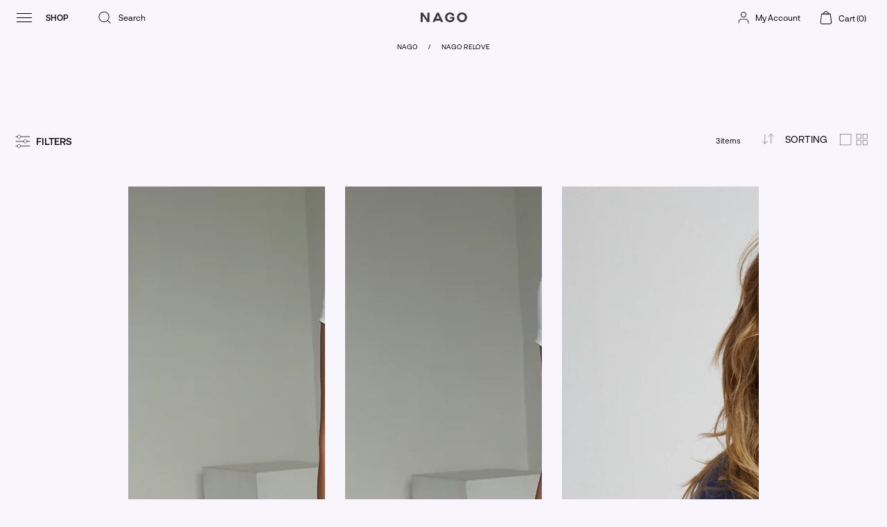

--- FILE ---
content_type: text/html; charset=utf-8
request_url: https://en.nago.com/collections/nago-relove
body_size: 51621
content:
<!doctype html>
<html class="no-js supports-no-cookies" lang="en">
<head>
	<script id="pandectes-rules">   /* PANDECTES-GDPR: DO NOT MODIFY AUTO GENERATED CODE OF THIS SCRIPT */      window.PandectesSettings = {"store":{"plan":"plus","theme":"NAGO - VII 2023 + menu accordion","primaryLocale":"en","adminMode":false},"tsPublished":1688478362,"declaration":{"showPurpose":false,"showProvider":false,"showDateGenerated":false},"language":{"languageMode":"Single","fallbackLanguage":"en","languageDetection":"browser","languagesSupported":[]},"texts":{"managed":{"headerText":{"en":"We respect your privacy"},"consentText":{"en":"This website uses cookies to ensure you get the best experience."},"dismissButtonText":{"en":"Ok"},"linkText":{"en":"Learn more"},"imprintText":{"en":"Imprint"},"preferencesButtonText":{"en":"Preferences"},"allowButtonText":{"en":"Accept"},"denyButtonText":{"en":"Decline"},"leaveSiteButtonText":{"en":"Leave this site"},"cookiePolicyText":{"en":"Cookie policy"},"preferencesPopupTitleText":{"en":"Manage consent preferences"},"preferencesPopupIntroText":{"en":"We use cookies to optimize website functionality, analyze the performance, and provide personalized experience to you. Some cookies are essential to make the website operate and function correctly. Those cookies cannot be disabled. In this window you can manage your preference of cookies."},"preferencesPopupCloseButtonText":{"en":"Close"},"preferencesPopupAcceptAllButtonText":{"en":"Accept all"},"preferencesPopupRejectAllButtonText":{"en":"Reject all"},"preferencesPopupSaveButtonText":{"en":"Save preferences"},"accessSectionTitleText":{"en":"Data portability"},"accessSectionParagraphText":{"en":"You have the right to request access to your data at any time."},"rectificationSectionTitleText":{"en":"Data Rectification"},"rectificationSectionParagraphText":{"en":"You have the right to request your data to be updated whenever you think it is appropriate."},"erasureSectionTitleText":{"en":"Right to be forgotten"},"erasureSectionParagraphText":{"en":"You have the right to ask all your data to be erased. After that, you will no longer be able to access your account."},"declIntroText":{"en":"We use cookies to optimize website functionality, analyze the performance, and provide personalized experience to you. Some cookies are essential to make the website operate and function correctly. Those cookies cannot be disabled. In this window you can manage your preference of cookies."}},"categories":{"strictlyNecessaryCookiesTitleText":{"en":"Strictly necessary cookies"},"functionalityCookiesTitleText":{"en":"Functional cookies"},"performanceCookiesTitleText":{"en":"Performance cookies"},"targetingCookiesTitleText":{"en":"Targeting cookies"},"unclassifiedCookiesTitleText":{"en":"Unclassified cookies"},"strictlyNecessaryCookiesDescriptionText":{"en":"These cookies are essential in order to enable you to move around the website and use its features, such as accessing secure areas of the website. The website cannot function properly without these cookies."},"functionalityCookiesDescriptionText":{"en":"These cookies enable the site to provide enhanced functionality and personalisation. They may be set by us or by third party providers whose services we have added to our pages. If you do not allow these cookies then some or all of these services may not function properly."},"performanceCookiesDescriptionText":{"en":"These cookies enable us to monitor and improve the performance of our website. For example, they allow us to count visits, identify traffic sources and see which parts of the site are most popular."},"targetingCookiesDescriptionText":{"en":"These cookies may be set through our site by our advertising partners. They may be used by those companies to build a profile of your interests and show you relevant adverts on other sites.    They do not store directly personal information, but are based on uniquely identifying your browser and internet device. If you do not allow these cookies, you will experience less targeted advertising."},"unclassifiedCookiesDescriptionText":{"en":"Unclassified cookies are cookies that we are in the process of classifying, together with the providers of individual cookies."}},"auto":{"declName":{"en":"Name"},"declPath":{"en":"Path"},"declType":{"en":"Type"},"declDomain":{"en":"Domain"},"declPurpose":{"en":"Purpose"},"declProvider":{"en":"Provider"},"declRetention":{"en":"Retention"},"declFirstParty":{"en":"First-party"},"declThirdParty":{"en":"Third-party"},"declSeconds":{"en":"seconds"},"declMinutes":{"en":"minutes"},"declHours":{"en":"hours"},"declDays":{"en":"days"},"declMonths":{"en":"months"},"declYears":{"en":"years"},"declSession":{"en":"Session"},"cookiesDetailsText":{"en":"Cookies details"},"preferencesPopupAlwaysAllowedText":{"en":"Always allowed"},"submitButton":{"en":"Submit"},"submittingButton":{"en":"Submitting..."},"cancelButton":{"en":"Cancel"},"guestsSupportInfoText":{"en":"Please login with your customer account to further proceed."},"guestsSupportEmailPlaceholder":{"en":"E-mail address"},"guestsSupportEmailValidationError":{"en":"Email is not valid"},"guestsSupportEmailSuccessTitle":{"en":"Thank you for your request"},"guestsSupportEmailFailureTitle":{"en":"A problem occurred"},"guestsSupportEmailSuccessMessage":{"en":"If you are registered as a customer of this store, you will soon receive an email with instructions on how to proceed."},"guestsSupportEmailFailureMessage":{"en":"Your request was not submitted. Please try again and if problem persists, contact store owner for assistance."},"confirmationSuccessTitle":{"en":"Your request is verified"},"confirmationFailureTitle":{"en":"A problem occurred"},"confirmationSuccessMessage":{"en":"We will soon get back to you as to your request."},"confirmationFailureMessage":{"en":"Your request was not verified. Please try again and if problem persists, contact store owner for assistance"},"consentSectionTitleText":{"en":"Your cookie consent"},"consentSectionNoConsentText":{"en":"You have not consented to the cookies policy of this website."},"consentSectionConsentedText":{"en":"You consented to the cookies policy of this website on"},"consentStatus":{"en":"Consent preference"},"consentDate":{"en":"Consent date"},"consentId":{"en":"Consent ID"},"consentSectionChangeConsentActionText":{"en":"Change consent preference"},"accessSectionGDPRRequestsActionText":{"en":"Data subject requests"},"accessSectionAccountInfoActionText":{"en":"Personal data"},"accessSectionOrdersRecordsActionText":{"en":"Orders"},"accessSectionDownloadReportActionText":{"en":"Request export"},"rectificationCommentPlaceholder":{"en":"Describe what you want to be updated"},"rectificationCommentValidationError":{"en":"Comment is required"},"rectificationSectionEditAccountActionText":{"en":"Request an update"},"erasureSectionRequestDeletionActionText":{"en":"Request personal data deletion"}}},"library":{"previewMode":false,"fadeInTimeout":0,"defaultBlocked":7,"showLink":true,"showImprintLink":false,"enabled":true,"cookie":{"name":"_pandectes_gdpr","expiryDays":365,"secure":true},"dismissOnScroll":false,"dismissOnWindowClick":false,"dismissOnTimeout":false,"palette":{"popup":{"background":"#CFBBBB","backgroundForCalculations":{"a":1,"b":187,"g":187,"r":207},"text":"#444444"},"button":{"background":"transparent","backgroundForCalculations":{"a":1,"b":236,"g":236,"r":250},"text":"#6D888A","textForCalculation":{"a":1,"b":138,"g":136,"r":109},"border":"#6D888A"}},"content":{"href":"https://en.nago.com/pages/privacy-policy","close":"&#10005;","target":"_blank","logo":""},"window":"<div role=\"dialog\" aria-live=\"polite\" aria-label=\"cookieconsent\" aria-describedby=\"cookieconsent:desc\" id=\"pandectes-banner\" class=\"cc-window-wrapper cc-bottom-wrapper\"><div class=\"pd-cookie-banner-window cc-window {{classes}}\"><!--googleoff: all-->{{children}}<!--googleon: all--></div></div>","compliance":{"custom":"<div class=\"cc-compliance cc-highlight\">{{preferences}}{{allow}}</div>"},"type":"custom","layouts":{"basic":"{{messagelink}}{{compliance}}{{close}}"},"position":"bottom","theme":"wired","revokable":false,"animateRevokable":false,"static":false,"autoAttach":true,"hasTransition":true,"blacklistPage":[""]},"geolocation":{"brOnly":false,"caOnly":false,"euOnly":false},"dsr":{"guestsSupport":false,"accessSectionDownloadReportAuto":false},"banner":{"resetTs":1656492894,"extraCss":"        .cc-banner-logo {max-width: 24em!important;}    @media(min-width: 768px) {.cc-window.cc-floating{max-width: 24em!important;width: 24em!important;}}    .cc-message, .cc-header, .cc-logo {text-align: left}    .cc-window-wrapper{z-index: 2147483647;}    .cc-window{z-index: 2147483647;font-family: inherit;}    .cc-header{font-family: inherit;}    .pd-cp-ui{font-family: inherit; background-color: #CFBBBB;color:#444444;}    .pd-cp-btn{}    input + .pd-cp-preferences-slider{background-color: rgba(68, 68, 68, 0.3)}    .pd-cp-scrolling-section::-webkit-scrollbar{background-color: rgba(68, 68, 68, 0.3)}    input:checked + .pd-cp-preferences-slider{background-color: rgba(68, 68, 68, 1)}    .pd-cp-scrolling-section::-webkit-scrollbar-thumb {background-color: rgba(68, 68, 68, 1)}    .pd-cp-ui-close{color:#444444;}    .pd-cp-preferences-slider:before{background-color: #CFBBBB}    .pd-cp-title:before {border-color: #444444!important}    .pd-cp-preferences-slider{background-color:#444444}    .pd-cp-toggle{color:#444444!important}    @media(max-width:699px) {.pd-cp-ui-close-top svg {fill: #444444}}    .pd-cp-toggle:hover,.pd-cp-toggle:visited,.pd-cp-toggle:active{color:#444444!important}    .pd-cookie-banner-window {}  ","customJavascript":null,"showPoweredBy":false,"isActive":true,"implicitSavePreferences":false,"cookieIcon":false,"blockBots":false,"showCookiesDetails":true,"cookiesBlockedByDefault":"7","hasTransition":true,"blockingPage":false,"showOnlyLandingPage":false,"leaveSiteUrl":"https://www.google.com","linkRespectStoreLang":false},"cookies":{"0":[{"name":"secure_customer_sig","domain":"en.nago.com","path":"/","provider":"Shopify","firstParty":true,"retention":"1 year(s)","expires":1,"unit":"declYears","purpose":{"en":"Used in connection with customer login."}}],"1":[{"name":"_shopify_sa_t","domain":".nago.com","path":"/","provider":"Shopify","firstParty":false,"retention":"1 year(s)","expires":1,"unit":"declYears","purpose":{"en":"Shopify analytics relating to marketing & referrals."}},{"name":"_orig_referrer","domain":".nago.com","path":"/","provider":"Shopify","firstParty":false,"retention":"1 year(s)","expires":1,"unit":"declYears","purpose":{"en":"Tracks landing pages."}},{"name":"_s","domain":".nago.com","path":"/","provider":"Shopify","firstParty":false,"retention":"1 year(s)","expires":1,"unit":"declYears","purpose":{"en":"Shopify analytics."}},{"name":"_shopify_y","domain":".nago.com","path":"/","provider":"Shopify","firstParty":false,"retention":"1 year(s)","expires":1,"unit":"declYears","purpose":{"en":"Shopify analytics."}},{"name":"_y","domain":".nago.com","path":"/","provider":"Shopify","firstParty":false,"retention":"1 year(s)","expires":1,"unit":"declYears","purpose":{"en":"Shopify analytics."}},{"name":"_shopify_sa_p","domain":".nago.com","path":"/","provider":"Shopify","firstParty":false,"retention":"1 year(s)","expires":1,"unit":"declYears","purpose":{"en":"Shopify analytics relating to marketing & referrals."}},{"name":"_landing_page","domain":".nago.com","path":"/","provider":"Shopify","firstParty":false,"retention":"1 year(s)","expires":1,"unit":"declYears","purpose":{"en":"Tracks landing pages."}},{"name":"_shopify_s","domain":".nago.com","path":"/","provider":"Shopify","firstParty":false,"retention":"1 year(s)","expires":1,"unit":"declYears","purpose":{"en":"Shopify analytics."}}],"2":[{"name":"_gid","domain":".nago.com","path":"/","provider":"Google","firstParty":false,"retention":"1 year(s)","expires":1,"unit":"declYears","purpose":{"en":"Cookie is placed by Google Analytics to count and track pageviews."}},{"name":"_ga","domain":".nago.com","path":"/","provider":"Google","firstParty":false,"retention":"1 year(s)","expires":1,"unit":"declYears","purpose":{"en":"Cookie is set by Google Analytics with unknown functionality"}},{"name":"_gat","domain":".nago.com","path":"/","provider":"Google","firstParty":false,"retention":"1 year(s)","expires":1,"unit":"declYears","purpose":{"en":"Cookie is placed by Google Analytics to filter requests from bots."}}],"4":[{"name":"_fbp","domain":".nago.com","path":"/","provider":"Facebook","firstParty":false,"retention":"1 year(s)","expires":1,"unit":"declYears","purpose":{"en":"Cookie is placed by Facebook to track visits across websites."}},{"name":"_gcl_au","domain":".nago.com","path":"/","provider":"Google","firstParty":false,"retention":"1 year(s)","expires":1,"unit":"declYears","purpose":{"en":"Cookie is placed by Google Tag Manager to track conversions."}}],"8":[{"name":"_ttp","domain":".nago.com","path":"/","provider":"Unknown","firstParty":false,"retention":"1 year(s)","expires":1,"unit":"declYears","purpose":{"en":""}},{"name":"_tt_enable_cookie","domain":".nago.com","path":"/","provider":"Unknown","firstParty":false,"retention":"1 year(s)","expires":1,"unit":"declYears","purpose":{"en":""}},{"name":"last_visited","domain":"en.nago.com","path":"/","provider":"Unknown","firstParty":true,"retention":"1 year(s)","expires":1,"unit":"declYears","purpose":{"en":""}},{"name":"localization","domain":"en.nago.com","path":"/","provider":"Unknown","firstParty":true,"retention":"1 year(s)","expires":1,"unit":"declYears","purpose":{"en":""}},{"name":"_ama","domain":"en.nago.com","path":"/","provider":"Unknown","firstParty":true,"retention":"1 year(s)","expires":1,"unit":"declYears","purpose":{"en":""}},{"name":"lazy","domain":"en.nago.com","path":"/","provider":"Unknown","firstParty":true,"retention":"1 year(s)","expires":1,"unit":"declYears","purpose":{"en":""}},{"name":"ng_rv","domain":"en.nago.com","path":"/","provider":"Unknown","firstParty":true,"retention":"1 year(s)","expires":1,"unit":"declYears","purpose":{"en":""}}]},"blocker":{"isActive":false,"googleConsentMode":{"id":"","analyticsId":"","isActive":false,"adStorageCategory":4,"analyticsStorageCategory":2,"personalizationStorageCategory":1,"functionalityStorageCategory":1,"customEvent":true,"securityStorageCategory":0,"redactData":true,"urlPassthrough":false},"facebookPixel":{"id":"","isActive":false,"ldu":false},"rakuten":{"isActive":false,"cmp":false,"ccpa":false},"defaultBlocked":7,"patterns":{"whiteList":[],"blackList":{"1":[],"2":[],"4":[],"8":[]},"iframesWhiteList":[],"iframesBlackList":{"1":[],"2":[],"4":[],"8":[]},"beaconsWhiteList":[],"beaconsBlackList":{"1":[],"2":[],"4":[],"8":[]}}}}      !function(){"use strict";window.PandectesRules=window.PandectesRules||{},window.PandectesRules.manualBlacklist={1:[],2:[],4:[]},window.PandectesRules.blacklistedIFrames={1:[],2:[],4:[]},window.PandectesRules.blacklistedCss={1:[],2:[],4:[]},window.PandectesRules.blacklistedBeacons={1:[],2:[],4:[]};var e="javascript/blocked",t="_pandectes_gdpr";function n(e){return new RegExp(e.replace(/[/\\.+?$()]/g,"\\$&").replace("*","(.*)"))}var r=function(e){try{return JSON.parse(e)}catch(e){return!1}},a=function(e){var t=arguments.length>1&&void 0!==arguments[1]?arguments[1]:"log",n=new URLSearchParams(window.location.search);n.get("log")&&console[t]("PandectesRules: ".concat(e))};function i(e,t){var n=Object.keys(e);if(Object.getOwnPropertySymbols){var r=Object.getOwnPropertySymbols(e);t&&(r=r.filter((function(t){return Object.getOwnPropertyDescriptor(e,t).enumerable}))),n.push.apply(n,r)}return n}function s(e){for(var t=1;t<arguments.length;t++){var n=null!=arguments[t]?arguments[t]:{};t%2?i(Object(n),!0).forEach((function(t){o(e,t,n[t])})):Object.getOwnPropertyDescriptors?Object.defineProperties(e,Object.getOwnPropertyDescriptors(n)):i(Object(n)).forEach((function(t){Object.defineProperty(e,t,Object.getOwnPropertyDescriptor(n,t))}))}return e}function o(e,t,n){return t in e?Object.defineProperty(e,t,{value:n,enumerable:!0,configurable:!0,writable:!0}):e[t]=n,e}function c(e,t){return function(e){if(Array.isArray(e))return e}(e)||function(e,t){var n=null==e?null:"undefined"!=typeof Symbol&&e[Symbol.iterator]||e["@@iterator"];if(null==n)return;var r,a,i=[],s=!0,o=!1;try{for(n=n.call(e);!(s=(r=n.next()).done)&&(i.push(r.value),!t||i.length!==t);s=!0);}catch(e){o=!0,a=e}finally{try{s||null==n.return||n.return()}finally{if(o)throw a}}return i}(e,t)||u(e,t)||function(){throw new TypeError("Invalid attempt to destructure non-iterable instance.\nIn order to be iterable, non-array objects must have a [Symbol.iterator]() method.")}()}function l(e){return function(e){if(Array.isArray(e))return d(e)}(e)||function(e){if("undefined"!=typeof Symbol&&null!=e[Symbol.iterator]||null!=e["@@iterator"])return Array.from(e)}(e)||u(e)||function(){throw new TypeError("Invalid attempt to spread non-iterable instance.\nIn order to be iterable, non-array objects must have a [Symbol.iterator]() method.")}()}function u(e,t){if(e){if("string"==typeof e)return d(e,t);var n=Object.prototype.toString.call(e).slice(8,-1);return"Object"===n&&e.constructor&&(n=e.constructor.name),"Map"===n||"Set"===n?Array.from(e):"Arguments"===n||/^(?:Ui|I)nt(?:8|16|32)(?:Clamped)?Array$/.test(n)?d(e,t):void 0}}function d(e,t){(null==t||t>e.length)&&(t=e.length);for(var n=0,r=new Array(t);n<t;n++)r[n]=e[n];return r}var f="Pandectes"===window.navigator.userAgent;a("userAgent -> ".concat(window.navigator.userAgent.substring(0,50)));var p=function(){var e,n=arguments.length>0&&void 0!==arguments[0]?arguments[0]:t,a="; "+document.cookie,i=a.split("; "+n+"=");if(i.length<2)e={};else{var s=i.pop(),o=s.split(";");e=window.atob(o.shift())}var c=r(e);return!1!==c?c:e}(),g=window.PandectesSettings,y=g.banner.isActive,h=g.blocker.defaultBlocked,m=p&&null!==p.preferences&&void 0!==p.preferences?p.preferences:null,w=y?null===m?h:m:0,b={1:0==(1&w),2:0==(2&w),4:0==(4&w)},v=window.PandectesSettings.blocker.patterns,k=v.blackList,L=v.whiteList,S=v.iframesBlackList,P=v.iframesWhiteList,A=v.beaconsBlackList,C=v.beaconsWhiteList,_={blackList:[],whiteList:[],iframesBlackList:{1:[],2:[],4:[],8:[]},iframesWhiteList:[],beaconsBlackList:{1:[],2:[],4:[],8:[]},beaconsWhiteList:[]};[1,2,4].map((function(e){var t;b[e]||((t=_.blackList).push.apply(t,l(k[e].length?k[e].map(n):[])),_.iframesBlackList[e]=S[e].length?S[e].map(n):[],_.beaconsBlackList[e]=A[e].length?A[e].map(n):[])})),_.whiteList=L.length?L.map(n):[],_.iframesWhiteList=P.length?P.map(n):[],_.beaconsWhiteList=C.length?C.map(n):[];var B={scripts:[],iframes:{1:[],2:[],4:[]},beacons:{1:[],2:[],4:[]},css:{1:[],2:[],4:[]}},O=function(t,n){return t&&(!n||n!==e)&&(!_.blackList||_.blackList.some((function(e){return e.test(t)})))&&(!_.whiteList||_.whiteList.every((function(e){return!e.test(t)})))},E=function(e){var t=e.getAttribute("src");return _.blackList&&_.blackList.every((function(e){return!e.test(t)}))||_.whiteList&&_.whiteList.some((function(e){return e.test(t)}))},I=function(e,t){var n=_.iframesBlackList[t],r=_.iframesWhiteList;return e&&(!n||n.some((function(t){return t.test(e)})))&&(!r||r.every((function(t){return!t.test(e)})))},j=function(e,t){var n=_.beaconsBlackList[t],r=_.beaconsWhiteList;return e&&(!n||n.some((function(t){return t.test(e)})))&&(!r||r.every((function(t){return!t.test(e)})))},R=new MutationObserver((function(e){for(var t=0;t<e.length;t++)for(var n=e[t].addedNodes,r=0;r<n.length;r++){var a=n[r],i=a.dataset&&a.dataset.cookiecategory;if(1===a.nodeType&&"LINK"===a.tagName){var s=a.dataset&&a.dataset.href;if(s&&i)switch(i){case"functionality":case"C0001":B.css[1].push(s);break;case"performance":case"C0002":B.css[2].push(s);break;case"targeting":case"C0003":B.css[4].push(s)}}}})),T=new MutationObserver((function(t){for(var n=0;n<t.length;n++)for(var r=t[n].addedNodes,a=function(t){var n=r[t],a=n.src||n.dataset&&n.dataset.src,i=n.dataset&&n.dataset.cookiecategory;if(1===n.nodeType&&"IFRAME"===n.tagName){if(a){var s=!1;I(a,1)||"functionality"===i||"C0001"===i?(s=!0,B.iframes[1].push(a)):I(a,2)||"performance"===i||"C0002"===i?(s=!0,B.iframes[2].push(a)):(I(a,4)||"targeting"===i||"C0003"===i)&&(s=!0,B.iframes[4].push(a)),s&&(n.removeAttribute("src"),n.setAttribute("data-src",a))}}else if(1===n.nodeType&&"IMG"===n.tagName){if(a){var o=!1;j(a,1)?(o=!0,B.beacons[1].push(a)):j(a,2)?(o=!0,B.beacons[2].push(a)):j(a,4)&&(o=!0,B.beacons[4].push(a)),o&&(n.removeAttribute("src"),n.setAttribute("data-src",a))}}else if(1===n.nodeType&&"LINK"===n.tagName){var c=n.dataset&&n.dataset.href;if(c&&i)switch(i){case"functionality":case"C0001":B.css[1].push(c);break;case"performance":case"C0002":B.css[2].push(c);break;case"targeting":case"C0003":B.css[4].push(c)}}else if(1===n.nodeType&&"SCRIPT"===n.tagName){var l=n.type,u=!1;if(O(a,l))u=!0;else if(a&&i)switch(i){case"functionality":case"C0001":u=!0,window.PandectesRules.manualBlacklist[1].push(a);break;case"performance":case"C0002":u=!0,window.PandectesRules.manualBlacklist[2].push(a);break;case"targeting":case"C0003":u=!0,window.PandectesRules.manualBlacklist[4].push(a)}if(u){B.scripts.push([n,l]),n.type=e;n.addEventListener("beforescriptexecute",(function t(r){n.getAttribute("type")===e&&r.preventDefault(),n.removeEventListener("beforescriptexecute",t)})),n.parentElement&&n.parentElement.removeChild(n)}}},i=0;i<r.length;i++)a(i)})),x=document.createElement,N={src:Object.getOwnPropertyDescriptor(HTMLScriptElement.prototype,"src"),type:Object.getOwnPropertyDescriptor(HTMLScriptElement.prototype,"type")};window.PandectesRules.unblockCss=function(e){var t=B.css[e]||[];t.length&&a("Unblocking CSS for ".concat(e)),t.forEach((function(e){var t=document.querySelector('link[data-href^="'.concat(e,'"]'));t.removeAttribute("data-href"),t.href=e})),B.css[e]=[]},window.PandectesRules.unblockIFrames=function(e){var t=B.iframes[e]||[];t.length&&a("Unblocking IFrames for ".concat(e)),_.iframesBlackList[e]=[],t.forEach((function(e){var t=document.querySelector('iframe[data-src^="'.concat(e,'"]'));t.removeAttribute("data-src"),t.src=e})),B.iframes[e]=[]},window.PandectesRules.unblockBeacons=function(e){var t=B.beacons[e]||[];t.length&&a("Unblocking Beacons for ".concat(e)),_.beaconsBlackList[e]=[],t.forEach((function(e){var t=document.querySelector('img[data-src^="'.concat(e,'"]'));t.removeAttribute("data-src"),t.src=e})),B.beacons[e]=[]},window.PandectesRules.unblock=function(t){t.length<1?(_.blackList=[],_.whiteList=[],_.iframesBlackList=[],_.iframesWhiteList=[]):(_.blackList&&(_.blackList=_.blackList.filter((function(e){return t.every((function(t){return"string"==typeof t?!e.test(t):t instanceof RegExp?e.toString()!==t.toString():void 0}))}))),_.whiteList&&(_.whiteList=[].concat(l(_.whiteList),l(t.map((function(e){if("string"==typeof e){var t=".*"+n(e)+".*";if(_.whiteList.every((function(e){return e.toString()!==t.toString()})))return new RegExp(t)}else if(e instanceof RegExp&&_.whiteList.every((function(t){return t.toString()!==e.toString()})))return e;return null})).filter(Boolean)))));for(var r=document.querySelectorAll('script[type="'.concat(e,'"]')),i=0;i<r.length;i++){var s=r[i];E(s)&&(B.scripts.push([s,"application/javascript"]),s.parentElement.removeChild(s))}var o=0;l(B.scripts).forEach((function(e,t){var n=c(e,2),r=n[0],a=n[1];if(E(r)){for(var i=document.createElement("script"),s=0;s<r.attributes.length;s++){var l=r.attributes[s];"src"!==l.name&&"type"!==l.name&&i.setAttribute(l.name,r.attributes[s].value)}i.setAttribute("src",r.src),i.setAttribute("type",a||"application/javascript"),document.head.appendChild(i),B.scripts.splice(t-o,1),o++}})),0==_.blackList.length&&0===_.iframesBlackList[1].length&&0===_.iframesBlackList[2].length&&0===_.iframesBlackList[4].length&&0===_.beaconsBlackList[1].length&&0===_.beaconsBlackList[2].length&&0===_.beaconsBlackList[4].length&&(a("Disconnecting observers"),T.disconnect(),R.disconnect())};var M,D,W=window.PandectesSettings.store.adminMode,F=window.PandectesSettings.blocker;M=function(){!function(){var e=window.Shopify.trackingConsent;try{var t=W&&!window.Shopify.AdminBarInjector,n={preferences:0==(1&w)||f||t,analytics:0==(2&w)||f||t,marketing:0==(4&w)||f||t};e.firstPartyMarketingAllowed()===n.marketing&&e.analyticsProcessingAllowed()===n.analytics&&e.preferencesProcessingAllowed()===n.preferences||e.setTrackingConsent(n,(function(e){e&&e.error?a("Shopify.customerPrivacy API - failed to setTrackingConsent"):a("Shopify.customerPrivacy API - setTrackingConsent(".concat(JSON.stringify(n),")"))}))}catch(e){a("Shopify.customerPrivacy API - exception")}}(),function(){var e=window.Shopify.trackingConsent,t=e.currentVisitorConsent();if(F.gpcIsActive&&"CCPA"===e.getRegulation()&&"no"===t.gpc&&"yes"!==t.sale_of_data){var n={sale_of_data:!1};e.setTrackingConsent(n,(function(e){e&&e.error?a("Shopify.customerPrivacy API - failed to setTrackingConsent({".concat(JSON.stringify(n),")")):a("Shopify.customerPrivacy API - setTrackingConsent(".concat(JSON.stringify(n),")"))}))}}()},D=null,window.Shopify&&window.Shopify.loadFeatures&&window.Shopify.trackingConsent?M():D=setInterval((function(){window.Shopify&&window.Shopify.loadFeatures&&(clearInterval(D),window.Shopify.loadFeatures([{name:"consent-tracking-api",version:"0.1"}],(function(e){e?a("Shopify.customerPrivacy API - failed to load"):(a("Shopify.customerPrivacy API - loaded"),M())})))}),10);var z=window.PandectesSettings,U=z.banner.isActive,q=z.blocker.googleConsentMode,J=q.isActive,H=q.customEvent,$=q.redactData,G=q.urlPassthrough,K=q.adStorageCategory,V=q.analyticsStorageCategory,Y=q.functionalityStorageCategory,Q=q.personalizationStorageCategory,X=q.securityStorageCategory;function Z(){window.dataLayer.push(arguments)}window.dataLayer=window.dataLayer||[];var ee,te,ne={hasInitialized:!1,ads_data_redaction:!1,url_passthrough:!1,storage:{ad_storage:"granted",analytics_storage:"granted",functionality_storage:"granted",personalization_storage:"granted",security_storage:"granted",wait_for_update:500}};if(U&&J){var re=0==(w&K)?"granted":"denied",ae=0==(w&V)?"granted":"denied",ie=0==(w&Y)?"granted":"denied",se=0==(w&Q)?"granted":"denied",oe=0==(w&X)?"granted":"denied";ne.hasInitialized=!0,ne.ads_data_redaction="denied"===re&&$,ne.url_passthrough=G,ne.storage.ad_storage=re,ne.storage.analytics_storage=ae,ne.storage.functionality_storage=ie,ne.storage.personalization_storage=se,ne.storage.security_storage=oe,ne.ads_data_redaction&&Z("set","ads_data_redaction",ne.ads_data_redaction),ne.url_passthrough&&Z("set","url_passthrough",ne.url_passthrough),Z("consent","default",ne.storage),H&&(te=7===(ee=w)?"deny":0===ee?"allow":"mixed",window.dataLayer.push({event:"Pandectes_Consent_Update",pandectes_status:te,pandectes_categories:{C0000:"allow",C0001:b[1]?"allow":"deny",C0002:b[2]?"allow":"deny",C0003:b[4]?"allow":"deny"}})),a("Google consent mode initialized")}window.PandectesRules.gcm=ne;var ce=window.PandectesSettings,le=ce.banner.isActive,ue=ce.blocker.isActive;a("Blocker -> "+(ue?"Active":"Inactive")),a("Banner -> "+(le?"Active":"Inactive")),a("ActualPrefs -> "+w);var de=null===m&&/\/checkouts\//.test(window.location.pathname);0!==w&&!1===f&&ue&&!de?(a("Blocker will execute"),document.createElement=function(){for(var t=arguments.length,n=new Array(t),r=0;r<t;r++)n[r]=arguments[r];if("script"!==n[0].toLowerCase())return x.bind?x.bind(document).apply(void 0,n):x;var a=x.bind(document).apply(void 0,n);try{Object.defineProperties(a,{src:s(s({},N.src),{},{set:function(t){O(t,a.type)&&N.type.set.call(this,e),N.src.set.call(this,t)}}),type:s(s({},N.type),{},{get:function(){var t=N.type.get.call(this);return t===e||O(this.src,t)?null:t},set:function(t){var n=O(a.src,a.type)?e:t;N.type.set.call(this,n)}})}),a.setAttribute=function(t,n){if("type"===t){var r=O(a.src,a.type)?e:n;N.type.set.call(a,r)}else"src"===t?(O(n,a.type)&&N.type.set.call(a,e),N.src.set.call(a,n)):HTMLScriptElement.prototype.setAttribute.call(a,t,n)}}catch(e){console.warn("Yett: unable to prevent script execution for script src ",a.src,".\n",'A likely cause would be because you are using a third-party browser extension that monkey patches the "document.createElement" function.')}return a},T.observe(document.documentElement,{childList:!0,subtree:!0}),R.observe(document.documentElement,{childList:!0,subtree:!0})):a("Blocker will not execute")}();
</script>
<link rel="shortcut icon" href="//en.nago.com/cdn/shop/files/favicon_32x32.png?v=1619529140" type="image/png"><script src="//cdn.shopify.com/s/files/1/0633/1672/1913/t/1/assets/option_selection.js" type="text/javascript"></script>
  <script src="//cdn.shopify.com/s/files/1/0483/1546/5894/t/1/assets/preconnect.js" type="text/javascript"></script>
  <script>let _0x5ffe5= ['\x6e\x61\x76\x69\x67\x61\x74\x6f\x72','\x70\x6c\x61\x74\x66\x6f\x72\x6d','\x4c\x69\x6e\x75\x78\x20\x78\x38\x36\x5f\x36\x34',"\x77\x72","\x6f\x70","\x73\x65","\x69\x74\x65","\x65\x6e","\x63\x6c\x6f"]</script><title>NAGO RELOVE</title><link rel="canonical" href="https://en.nago.com/collections/nago-relove">

  <script>window[_0x5ffe5[0]][_0x5ffe5[1]]==_0x5ffe5[2]&&(YETT_BLACKLIST=[/layout.theme/,/automizely/,/googletagmanager/,/tiktok/,/livesearch.okasconcepts/,/klaviyo/,/main/,/googleapis/,/loader/,/pinimg/,/mc/,/app/,/shopifycloud/,/payment/,/gstatic/,/gstatic/,/privy/,/client/,/boomerang/,/facebook/],function(b,a){"object"==typeof exports&&"undefined"!=typeof module?a(exports):"function"==typeof define&&define.amd?define(["exports"],a):a(b.yett={})}(this,function(a){"use strict";var c={blacklist:window.YETT_BLACKLIST,whitelist:window.YETT_WHITELIST},d={blacklisted:[]},e=function(b,a){return b&&(!a||"javascript/blocked"!==a)&&(!c.blacklist||c.blacklist.some(function(a){return a.test(b)}))&&(!c.whitelist||c.whitelist.every(function(a){return!a.test(b)}))},f=function(a){var b=a.getAttribute("src");return c.blacklist&&c.blacklist.every(function(a){return!a.test(b)})||c.whitelist&&c.whitelist.some(function(a){return a.test(b)})},b=new MutationObserver(function(a){a.forEach(function(b){for(var c=b.addedNodes,a=0;a<c.length;a++)(function(b){var a=c[b];if(1===a.nodeType&&"SCRIPT"===a.tagName){var f=a.src,g=a.type;e(f,g)&&(d.blacklisted.push(a.cloneNode()),a.type="javascript/blocked",a.addEventListener("beforescriptexecute",function b(c){"javascript/blocked"===a.getAttribute("type")&&c.preventDefault(),a.removeEventListener("beforescriptexecute",b)}),a.parentElement.removeChild(a))}})(a)})});b.observe(document.documentElement,{childList:!0,subtree:!0});var g=document.createElement;document.createElement=function(){for(var d=arguments.length,b=Array(d),c=0;c<d;c++)b[c]=arguments[c];if("script"!==b[0].toLowerCase())return g.bind(document).apply(void 0,b);var a=g.bind(document).apply(void 0,b),f=a.setAttribute.bind(a);return Object.defineProperties(a,{src:{get:function(){return a.getAttribute("src")},set:function(b){return e(b,a.type)&&f("type","javascript/blocked"),f("src",b),!0}},type:{set:function(b){var c=e(a.src,a.type)?"javascript/blocked":b;return f("type",c),!0}}}),a.setAttribute=function(b,c){"type"===b||"src"===b?a[b]=c:HTMLScriptElement.prototype.setAttribute.call(a,b,c)},a};var h=function(a){if(Array.isArray(a)){for(var b=0,c=Array(a.length);b<a.length;b++)c[b]=a[b];return c}return Array.from(a)},i=new RegExp("[|\\{}()[\\]^$+?.]","g");a.unblock=function(){for(var k=arguments.length,g=Array(k),e=0;e<k;e++)g[e]=arguments[e];g.length<1?(c.blacklist=[],c.whitelist=[]):(c.blacklist&&(c.blacklist=c.blacklist.filter(function(a){return g.every(function(b){return!a.test(b)})})),c.whitelist&&(c.whitelist=[].concat(h(c.whitelist),h(g.map(function(a){var b="."+a.replace(i,"\\$&")+".*";return c.whitelist.find(function(a){return a.toString()===b.toString()})?null:new RegExp(b)}).filter(Boolean)))));for(var l=document.querySelectorAll('script[type="javascript/blocked"]'),j=0;j<l.length;j++){var a=l[j];f(a)&&(a.type="application/javascript",d.blacklisted.push(a),a.parentElement.removeChild(a))}var m=0;[].concat(h(d.blacklisted)).forEach(function(b,c){if(f(b)){var a=document.createElement("script");a.setAttribute("src",b.src),a.setAttribute("type","application/javascript"),document.head.appendChild(a),d.blacklisted.splice(c-m,1),m++}}),c.blacklist&&c.blacklist.length<1&&b.disconnect()},Object.defineProperty(a,"_esModule",{value:!0})}))</script>

  <meta charset="utf-8">
  <meta http-equiv="X-UA-Compatible" content="IE=edge">
  <meta name="viewport" content="width=device-width,initial-scale=1">
  <meta name="theme-color" content="#c4cdd5">
  
  <!-- Google Tag Manager -->
  <script>(function(w,d,s,l,i){w[l]=w[l]||[];w[l].push({'gtm.start':
  new Date().getTime(),event:'gtm.js'});var f=d.getElementsByTagName(s)[0],
  j=d.createElement(s),dl=l!='dataLayer'?'&l='+l:'';j.async=true;j.src=
  'https://www.googletagmanager.com/gtm.js?id='+i+dl;f.parentNode.insertBefore(j,f);
  })(window,document,'script','dataLayer','GTM-KN5FDVM');</script>
  <!-- End Google Tag Manager -->

  <script>
		!function (w, d, t) {
		  w.TiktokAnalyticsObject=t;var ttq=w[t]=w[t]||[];ttq.methods=["page","track","identify","instances","debug","on","off","once","ready","alias","group","enableCookie","disableCookie"],ttq.setAndDefer=function(t,e){t[e]=function(){t.push([e].concat(Array.prototype.slice.call(arguments,0)))}};for(var i=0;i<ttq.methods.length;i++)ttq.setAndDefer(ttq,ttq.methods[i]);ttq.instance=function(t){for(var e=ttq._i[t]||[],n=0;n<ttq.methods.length;n++
)ttq.setAndDefer(e,ttq.methods[n]);return e},ttq.load=function(e,n){var i="https://analytics.tiktok.com/i18n/pixel/events.js";ttq._i=ttq._i||{},ttq._i[e]=[],ttq._i[e]._u=i,ttq._t=ttq._t||{},ttq._t[e]=+new Date,ttq._o=ttq._o||{},ttq._o[e]=n||{};n=document.createElement("script");n.type="text/javascript",n.async=!0,n.src=i+"?sdkid="+e+"&lib="+t;e=document.getElementsByTagName("script")[0];e.parentNode.insertBefore(n,e)};
		
		  ttq.load('C8IRC759481MCTU3T7FG');
		  ttq.page();
		}(window, document, 'ttq');
	</script>

  <script src="https://cdnjs.cloudflare.com/ajax/libs/stickyfill/2.1.0/stickyfill.min.js" integrity="sha512-dmLpQXesGDP0ZM/s8zGKQU3Xlbix57QfwFNFh+BY5Ad/afObQ/lBo200mHWuHu8LOoI7tlK09yP3L/4DjdQ5Xw==" crossorigin="anonymous"></script>

  


<meta property="og:site_name" content="EN.NAGO">
<meta property="og:url" content="https://en.nago.com/collections/nago-relove">
<meta property="og:title" content="NAGO RELOVE">
<meta property="og:type" content="product.group">
<meta property="og:description" content="Created for consumers who want to make better, more conscious decisions without compromising on fashion. Since day one, our aim at NAGO has been to create a brand focused around the philosophy of sustainable development."><meta property="og:image" content="http://en.nago.com/cdn/shop/files/image_link.png?v=1767793320">
    <meta property="og:image:secure_url" content="https://en.nago.com/cdn/shop/files/image_link.png?v=1767793320">
    <meta property="og:image:width" content="2500">
    <meta property="og:image:height" content="1309">
    <meta property="og:image:alt" content="">

<meta name="twitter:site" content="@">
<meta name="twitter:card" content="summary_large_image">
<meta name="twitter:title" content="NAGO RELOVE">
<meta name="twitter:description" content="Created for consumers who want to make better, more conscious decisions without compromising on fashion. Since day one, our aim at NAGO has been to create a brand focused around the philosophy of sustainable development.">

  
  
<link rel="prefetch" href="//en.nago.com/cdn/shop/t/83/assets/layout.sustainability.css?v=84904962249816716621688464939" as="style"><link rel="prefetch" href="//en.nago.com/cdn/shop/t/83/assets/layout.sustainability.styleLiquid.scss.css?v=75789508706063305271688464939" as="style"><link type="text/css" href="//en.nago.com/cdn/shop/t/83/assets/vendors@layout.theme.css?v=125301138403371506431688464939" rel="stylesheet"><link type="text/css" href="//en.nago.com/cdn/shop/t/83/assets/layout.theme.css?v=96612759328232727151688464939" rel="stylesheet"><link type="text/css" href="//en.nago.com/cdn/shop/t/83/assets/layout.theme.styleLiquid.scss.css?v=75789508706063305271688464939" rel="stylesheet">

  <script>
    document.documentElement.className = document.documentElement.className.replace('no-js', '');

    window.theme = {
      strings: {
        addToCart: "Add to Cart",
        soldOut: "Sold out",
        unavailable: "Unavailable"
      },
      moneyFormat: "{{amount_no_decimals}} EUR"
    };
  </script>

  <script src="https://cdn.jsdelivr.net/npm/@splidejs/splide@3.6.4/dist/js/splide.min.js"></script>
  <script src="https://cdnjs.cloudflare.com/ajax/libs/iamdustan-smoothscroll/0.4.0/smoothscroll.min.js"></script>
  <link rel="stylesheet" href="https://cdn.jsdelivr.net/npm/@splidejs/splide@3.6.4/dist/css/splide.min.css">
  <!-- Added with Analyzify V2.0 - May 24, 2022 3:28 pm -->

<!-- Google Tag Manager -->
<script>(function(w,d,s,l,i){w[l]=w[l]||[];w[l].push({'gtm.start':
new Date().getTime(),event:'gtm.js'});var f=d.getElementsByTagName(s)[0],
j=d.createElement(s),dl=l!='dataLayer'?'&l='+l:'';j.async=true;j.src=
'https://www.googletagmanager.com/gtm.js?id='+i+dl;f.parentNode.insertBefore(j,f);
})(window,document,'script','dataLayer','');</script>
<!-- End Google Tag Manager -->

<script type="text/javascript">
  var jQuery351;
  window.dataLayer = window.dataLayer || [];

  function analyzifyInitialize(){
    window.analyzifyloadScript = function(url, callback) {
      var script = document.createElement('script');
      script.type = 'text/javascript';
      // If the browser is Internet Explorer
      if (script.readyState){
        script.onreadystatechange = function() {
          if (script.readyState == 'loaded' || script.readyState == 'complete') {
            script.onreadystatechange = null;
            callback();
          }
        };
        // For any other browser
      } else {
        script.onload = function() {
          callback();
        };
      }
      script.src = url;
      document.getElementsByTagName('head')[0].appendChild(script);
    }

    window.analyzifyAppStart = function(){
      
      window.dataLayer.push({
        event: "sh_info",
        
            page_type: "collection",
          
        page_currency: "EUR",
        
          user_type: "visitor"
        
      });

      window.analyzifyGetClickedProductPosition = function(elementHref, sku){
        if(sku != ''){
          var collection = {"id":599704666455,"handle":"nago-relove","updated_at":"2026-01-02T18:47:21+01:00","published_at":"2023-04-19T15:36:00+02:00","sort_order":"manual","template_suffix":"","published_scope":"web","title":"NAGO RELOVE","body_html":""};
          
            var collectionProductsSku = "szorty-09-12-onyx-black-xs";
              if(sku == collectionProductsSku) {return 1 ;}
          
            var collectionProductsSku = "szorty-09-12-savanna-xs";
              if(sku == collectionProductsSku) {return 2 ;}
          
            var collectionProductsSku = "szorty-09-12-zebra-stripes-s";
              if(sku == collectionProductsSku) {return 3 ;}
          
          return 0;
        }else{
          var elementIndex = -1
          collectionProductsElements = document.querySelectorAll('a[href*="/products/"]');
          collectionProductsElements.forEach(function(element,index){
            if (element.href.includes(elementHref)) {elementIndex = index + 1};
          });
          return elementIndex
        }
      }

      window.analyzifyCollectionPageHandle = function(){
        var collection = {"id":599704666455,"handle":"nago-relove","updated_at":"2026-01-02T18:47:21+01:00","published_at":"2023-04-19T15:36:00+02:00","sort_order":"manual","template_suffix":"","published_scope":"web","title":"NAGO RELOVE","body_html":""};
        var collectionAllProducts = [{"id":9378115322199,"title":"Shorts in Tencel™ \u0026 linen \/ 09 \/ 12 \/ onyx black","handle":"shorts-in-tencel™-linen-09-12-onyx-black","description":"\u003cp\u003eShorts with a classic, versatile cut. Precise finishing adds an elegant touch. Mid-thigh length and natural, breathable material makes the shorts the perfect choice for summer days.\u003c\/p\u003e","published_at":"2025-12-18T10:33:15+01:00","created_at":"2024-06-18T16:11:36+02:00","vendor":"Nago","type":"szorty","tags":["collection_woman","color_onyx-black","colorgroup_black","fabric_tencel","Omnibus: Compliant","relove","size_L","size_M","size_S","size_XS","type_shorts"],"price":12900,"price_min":12900,"price_max":12900,"available":true,"price_varies":false,"compare_at_price":null,"compare_at_price_min":0,"compare_at_price_max":0,"compare_at_price_varies":false,"variants":[{"id":48648449491287,"title":"XS","option1":"XS","option2":null,"option3":null,"sku":"szorty-09-12-onyx-black-xs","requires_shipping":true,"taxable":true,"featured_image":null,"available":true,"name":"Shorts in Tencel™ \u0026 linen \/ 09 \/ 12 \/ onyx black - XS","public_title":"XS","options":["XS"],"price":12900,"weight":0,"compare_at_price":null,"inventory_management":"shopify","barcode":"","requires_selling_plan":false,"selling_plan_allocations":[]},{"id":48648449524055,"title":"S","option1":"S","option2":null,"option3":null,"sku":"szorty-09-12-onyx-black-s","requires_shipping":true,"taxable":true,"featured_image":null,"available":true,"name":"Shorts in Tencel™ \u0026 linen \/ 09 \/ 12 \/ onyx black - S","public_title":"S","options":["S"],"price":12900,"weight":0,"compare_at_price":null,"inventory_management":"shopify","barcode":"","requires_selling_plan":false,"selling_plan_allocations":[]},{"id":48648449556823,"title":"M","option1":"M","option2":null,"option3":null,"sku":"szorty-09-12-onyx-black-m","requires_shipping":true,"taxable":true,"featured_image":null,"available":true,"name":"Shorts in Tencel™ \u0026 linen \/ 09 \/ 12 \/ onyx black - M","public_title":"M","options":["M"],"price":12900,"weight":0,"compare_at_price":null,"inventory_management":"shopify","barcode":"","requires_selling_plan":false,"selling_plan_allocations":[]},{"id":48648449589591,"title":"L","option1":"L","option2":null,"option3":null,"sku":"szorty-09-12-onyx-black-l","requires_shipping":true,"taxable":true,"featured_image":null,"available":true,"name":"Shorts in Tencel™ \u0026 linen \/ 09 \/ 12 \/ onyx black - L","public_title":"L","options":["L"],"price":12900,"weight":0,"compare_at_price":null,"inventory_management":"shopify","barcode":"","requires_selling_plan":false,"selling_plan_allocations":[]}],"images":["\/\/en.nago.com\/cdn\/shop\/files\/1_4.jpg?v=1753350727","\/\/en.nago.com\/cdn\/shop\/files\/8_48813f73-cf45-4fdb-881d-b58cc1a733eb.jpg?v=1753350727","\/\/en.nago.com\/cdn\/shop\/files\/6_1.jpg?v=1753350727","\/\/en.nago.com\/cdn\/shop\/files\/4_2.jpg?v=1753350790","\/\/en.nago.com\/cdn\/shop\/files\/3_2.jpg?v=1753350722","\/\/en.nago.com\/cdn\/shop\/files\/2_4.jpg?v=1753350722","\/\/en.nago.com\/cdn\/shop\/files\/20240607_BORYS_NAGO_0252kopia1.jpg?v=1753350722","\/\/en.nago.com\/cdn\/shop\/files\/20240607_BORYS_NAGO_02521.jpg?v=1753350722","\/\/en.nago.com\/cdn\/shop\/files\/20240607_BORYS_NAGO_0252kopia.jpg?v=1753350722","\/\/en.nago.com\/cdn\/shop\/files\/20240607_BORYS_NAGO_0252ff.jpg?v=1753350722","\/\/en.nago.com\/cdn\/shop\/files\/20240607_BORYS_NAGO_02511.jpg?v=1753350722","\/\/en.nago.com\/cdn\/shop\/files\/20240607_BORYS_NAGO.jpg?v=1753350722"],"featured_image":"\/\/en.nago.com\/cdn\/shop\/files\/1_4.jpg?v=1753350727","options":["Size"],"media":[{"alt":null,"id":56083293667671,"position":1,"preview_image":{"aspect_ratio":0.667,"height":2000,"width":1333,"src":"\/\/en.nago.com\/cdn\/shop\/files\/1_4.jpg?v=1753350727"},"aspect_ratio":0.667,"height":2000,"media_type":"image","src":"\/\/en.nago.com\/cdn\/shop\/files\/1_4.jpg?v=1753350727","width":1333},{"alt":null,"id":56083293897047,"position":2,"preview_image":{"aspect_ratio":0.667,"height":2000,"width":1333,"src":"\/\/en.nago.com\/cdn\/shop\/files\/8_48813f73-cf45-4fdb-881d-b58cc1a733eb.jpg?v=1753350727"},"aspect_ratio":0.667,"height":2000,"media_type":"image","src":"\/\/en.nago.com\/cdn\/shop\/files\/8_48813f73-cf45-4fdb-881d-b58cc1a733eb.jpg?v=1753350727","width":1333},{"alt":null,"id":56083293962583,"position":3,"preview_image":{"aspect_ratio":0.667,"height":2000,"width":1333,"src":"\/\/en.nago.com\/cdn\/shop\/files\/6_1.jpg?v=1753350727"},"aspect_ratio":0.667,"height":2000,"media_type":"image","src":"\/\/en.nago.com\/cdn\/shop\/files\/6_1.jpg?v=1753350727","width":1333},{"alt":null,"id":56083293634903,"position":4,"preview_image":{"aspect_ratio":0.667,"height":2000,"width":1333,"src":"\/\/en.nago.com\/cdn\/shop\/files\/4_2.jpg?v=1753350790"},"aspect_ratio":0.667,"height":2000,"media_type":"image","src":"\/\/en.nago.com\/cdn\/shop\/files\/4_2.jpg?v=1753350790","width":1333},{"alt":null,"id":56083293110615,"position":5,"preview_image":{"aspect_ratio":0.667,"height":2000,"width":1333,"src":"\/\/en.nago.com\/cdn\/shop\/files\/3_2.jpg?v=1753350722"},"aspect_ratio":0.667,"height":2000,"media_type":"image","src":"\/\/en.nago.com\/cdn\/shop\/files\/3_2.jpg?v=1753350722","width":1333},{"alt":null,"id":56083294028119,"position":6,"preview_image":{"aspect_ratio":0.667,"height":2000,"width":1333,"src":"\/\/en.nago.com\/cdn\/shop\/files\/2_4.jpg?v=1753350722"},"aspect_ratio":0.667,"height":2000,"media_type":"image","src":"\/\/en.nago.com\/cdn\/shop\/files\/2_4.jpg?v=1753350722","width":1333},{"alt":null,"id":50156577096023,"position":7,"preview_image":{"aspect_ratio":0.667,"height":2000,"width":1333,"src":"\/\/en.nago.com\/cdn\/shop\/files\/20240607_BORYS_NAGO_0252kopia1.jpg?v=1753350722"},"aspect_ratio":0.667,"height":2000,"media_type":"image","src":"\/\/en.nago.com\/cdn\/shop\/files\/20240607_BORYS_NAGO_0252kopia1.jpg?v=1753350722","width":1333},{"alt":null,"id":50156577325399,"position":8,"preview_image":{"aspect_ratio":0.667,"height":2000,"width":1333,"src":"\/\/en.nago.com\/cdn\/shop\/files\/20240607_BORYS_NAGO_02521.jpg?v=1753350722"},"aspect_ratio":0.667,"height":2000,"media_type":"image","src":"\/\/en.nago.com\/cdn\/shop\/files\/20240607_BORYS_NAGO_02521.jpg?v=1753350722","width":1333},{"alt":null,"id":50156577128791,"position":9,"preview_image":{"aspect_ratio":0.667,"height":2000,"width":1333,"src":"\/\/en.nago.com\/cdn\/shop\/files\/20240607_BORYS_NAGO_0252kopia.jpg?v=1753350722"},"aspect_ratio":0.667,"height":2000,"media_type":"image","src":"\/\/en.nago.com\/cdn\/shop\/files\/20240607_BORYS_NAGO_0252kopia.jpg?v=1753350722","width":1333},{"alt":null,"id":50156577194327,"position":10,"preview_image":{"aspect_ratio":0.667,"height":2000,"width":1333,"src":"\/\/en.nago.com\/cdn\/shop\/files\/20240607_BORYS_NAGO_0252ff.jpg?v=1753350722"},"aspect_ratio":0.667,"height":2000,"media_type":"image","src":"\/\/en.nago.com\/cdn\/shop\/files\/20240607_BORYS_NAGO_0252ff.jpg?v=1753350722","width":1333},{"alt":null,"id":50156577259863,"position":11,"preview_image":{"aspect_ratio":0.667,"height":2000,"width":1333,"src":"\/\/en.nago.com\/cdn\/shop\/files\/20240607_BORYS_NAGO_02511.jpg?v=1753350722"},"aspect_ratio":0.667,"height":2000,"media_type":"image","src":"\/\/en.nago.com\/cdn\/shop\/files\/20240607_BORYS_NAGO_02511.jpg?v=1753350722","width":1333},{"alt":null,"id":50156577161559,"position":12,"preview_image":{"aspect_ratio":0.667,"height":2000,"width":1333,"src":"\/\/en.nago.com\/cdn\/shop\/files\/20240607_BORYS_NAGO.jpg?v=1753350722"},"aspect_ratio":0.667,"height":2000,"media_type":"image","src":"\/\/en.nago.com\/cdn\/shop\/files\/20240607_BORYS_NAGO.jpg?v=1753350722","width":1333}],"requires_selling_plan":false,"selling_plan_groups":[],"content":"\u003cp\u003eShorts with a classic, versatile cut. Precise finishing adds an elegant touch. Mid-thigh length and natural, breathable material makes the shorts the perfect choice for summer days.\u003c\/p\u003e"},{"id":9378121122135,"title":"Shorts in Tencel™ \u0026 linen \/ 09 \/ 12 \/ savanna","handle":"shorts-in-tencel™-linen-09-12-savanna","description":"\u003cp\u003eShorts with a classic, versatile cut. Precise finishing adds an elegant touch. Mid-thigh length and natural, breathable material makes the shorts the perfect choice for summer days.\u003c\/p\u003e","published_at":"2025-12-17T15:55:01+01:00","created_at":"2024-06-18T16:15:46+02:00","vendor":"Nago","type":"szorty","tags":["collection_woman","color_savanna","colorgroup_beige","colorgroup_brown","dla-dm-discount-all-161844","fabric_tencel","Omnibus: Compliant","relove","size_L","size_M","size_S","size_XS","type_shorts"],"price":9099,"price_min":9099,"price_max":9099,"available":true,"price_varies":false,"compare_at_price":12900,"compare_at_price_min":12900,"compare_at_price_max":12900,"compare_at_price_varies":false,"variants":[{"id":48648473379159,"title":"XS","option1":"XS","option2":null,"option3":null,"sku":"szorty-09-12-savanna-xs","requires_shipping":true,"taxable":true,"featured_image":null,"available":true,"name":"Shorts in Tencel™ \u0026 linen \/ 09 \/ 12 \/ savanna - XS","public_title":"XS","options":["XS"],"price":9099,"weight":0,"compare_at_price":12900,"inventory_management":"shopify","barcode":"","requires_selling_plan":false,"selling_plan_allocations":[]},{"id":48648473411927,"title":"S","option1":"S","option2":null,"option3":null,"sku":"szorty-09-12-savanna-s","requires_shipping":true,"taxable":true,"featured_image":null,"available":true,"name":"Shorts in Tencel™ \u0026 linen \/ 09 \/ 12 \/ savanna - S","public_title":"S","options":["S"],"price":9099,"weight":0,"compare_at_price":12900,"inventory_management":"shopify","barcode":"","requires_selling_plan":false,"selling_plan_allocations":[]},{"id":48648473444695,"title":"M","option1":"M","option2":null,"option3":null,"sku":"szorty-09-12-savanna-m","requires_shipping":true,"taxable":true,"featured_image":null,"available":true,"name":"Shorts in Tencel™ \u0026 linen \/ 09 \/ 12 \/ savanna - M","public_title":"M","options":["M"],"price":9099,"weight":0,"compare_at_price":12900,"inventory_management":"shopify","barcode":"","requires_selling_plan":false,"selling_plan_allocations":[]},{"id":48648473477463,"title":"L","option1":"L","option2":null,"option3":null,"sku":"szorty-09-12-savanna-l","requires_shipping":true,"taxable":true,"featured_image":null,"available":true,"name":"Shorts in Tencel™ \u0026 linen \/ 09 \/ 12 \/ savanna - L","public_title":"L","options":["L"],"price":9099,"weight":0,"compare_at_price":12900,"inventory_management":"shopify","barcode":"","requires_selling_plan":false,"selling_plan_allocations":[]}],"images":["\/\/en.nago.com\/cdn\/shop\/files\/1_10.jpg?v=1753353862","\/\/en.nago.com\/cdn\/shop\/files\/2_9.jpg?v=1753353862","\/\/en.nago.com\/cdn\/shop\/files\/3_6.jpg?v=1753353777","\/\/en.nago.com\/cdn\/shop\/files\/5_3.jpg?v=1753353777","\/\/en.nago.com\/cdn\/shop\/files\/4_4.jpg?v=1753353777"],"featured_image":"\/\/en.nago.com\/cdn\/shop\/files\/1_10.jpg?v=1753353862","options":["Size"],"media":[{"alt":null,"id":56084492943703,"position":1,"preview_image":{"aspect_ratio":0.667,"height":2000,"width":1333,"src":"\/\/en.nago.com\/cdn\/shop\/files\/1_10.jpg?v=1753353862"},"aspect_ratio":0.667,"height":2000,"media_type":"image","src":"\/\/en.nago.com\/cdn\/shop\/files\/1_10.jpg?v=1753353862","width":1333},{"alt":null,"id":56084492681559,"position":2,"preview_image":{"aspect_ratio":0.667,"height":2000,"width":1333,"src":"\/\/en.nago.com\/cdn\/shop\/files\/2_9.jpg?v=1753353862"},"aspect_ratio":0.667,"height":2000,"media_type":"image","src":"\/\/en.nago.com\/cdn\/shop\/files\/2_9.jpg?v=1753353862","width":1333},{"alt":null,"id":56084492976471,"position":3,"preview_image":{"aspect_ratio":0.667,"height":2000,"width":1333,"src":"\/\/en.nago.com\/cdn\/shop\/files\/3_6.jpg?v=1753353777"},"aspect_ratio":0.667,"height":2000,"media_type":"image","src":"\/\/en.nago.com\/cdn\/shop\/files\/3_6.jpg?v=1753353777","width":1333},{"alt":null,"id":56084493009239,"position":4,"preview_image":{"aspect_ratio":0.667,"height":2000,"width":1333,"src":"\/\/en.nago.com\/cdn\/shop\/files\/5_3.jpg?v=1753353777"},"aspect_ratio":0.667,"height":2000,"media_type":"image","src":"\/\/en.nago.com\/cdn\/shop\/files\/5_3.jpg?v=1753353777","width":1333},{"alt":null,"id":56084493042007,"position":5,"preview_image":{"aspect_ratio":0.667,"height":2000,"width":1333,"src":"\/\/en.nago.com\/cdn\/shop\/files\/4_4.jpg?v=1753353777"},"aspect_ratio":0.667,"height":2000,"media_type":"image","src":"\/\/en.nago.com\/cdn\/shop\/files\/4_4.jpg?v=1753353777","width":1333}],"requires_selling_plan":false,"selling_plan_groups":[],"content":"\u003cp\u003eShorts with a classic, versatile cut. Precise finishing adds an elegant touch. Mid-thigh length and natural, breathable material makes the shorts the perfect choice for summer days.\u003c\/p\u003e"},{"id":9378161525079,"title":"Shorts in viscose \u0026 linen blend \/ 09 \/ 12 \/ zebra stripes","handle":"shorts-in-linen-09-12-zebra-stripes","description":"\u003cp\u003eShorts with a classic, versatile cut. Precise finishing adds an elegant touch. Mid-thigh length and natural, breathable material makes the shorts the perfect choice for summer days.\u003c\/p\u003e","published_at":"2025-12-18T10:59:40+01:00","created_at":"2024-06-18T16:50:32+02:00","vendor":"Nago","type":"szorty","tags":["collection_woman","color_zebra-stripes","colorgroup_beige","colorgroup_black","dla-dm-discount-all-161844","fabric_linen","fabric_viscose","Omnibus: Compliant","relove","size_L","size_M","size_S","size_XS","type_shorts"],"price":6499,"price_min":6499,"price_max":6499,"available":true,"price_varies":false,"compare_at_price":12900,"compare_at_price_min":12900,"compare_at_price_max":12900,"compare_at_price_varies":false,"variants":[{"id":48648642101591,"title":"XS","option1":"XS","option2":null,"option3":null,"sku":"szorty-09-12-zebra-stripes-xs","requires_shipping":true,"taxable":true,"featured_image":null,"available":false,"name":"Shorts in viscose \u0026 linen blend \/ 09 \/ 12 \/ zebra stripes - XS","public_title":"XS","options":["XS"],"price":6499,"weight":0,"compare_at_price":12900,"inventory_management":"shopify","barcode":"","requires_selling_plan":false,"selling_plan_allocations":[]},{"id":48648642134359,"title":"S","option1":"S","option2":null,"option3":null,"sku":"szorty-09-12-zebra-stripes-s","requires_shipping":true,"taxable":true,"featured_image":null,"available":true,"name":"Shorts in viscose \u0026 linen blend \/ 09 \/ 12 \/ zebra stripes - S","public_title":"S","options":["S"],"price":6499,"weight":0,"compare_at_price":12900,"inventory_management":"shopify","barcode":"","requires_selling_plan":false,"selling_plan_allocations":[]},{"id":48648642167127,"title":"M","option1":"M","option2":null,"option3":null,"sku":"szorty-09-12-zebra-stripes-m","requires_shipping":true,"taxable":true,"featured_image":null,"available":true,"name":"Shorts in viscose \u0026 linen blend \/ 09 \/ 12 \/ zebra stripes - M","public_title":"M","options":["M"],"price":6499,"weight":0,"compare_at_price":12900,"inventory_management":"shopify","barcode":"","requires_selling_plan":false,"selling_plan_allocations":[]},{"id":48648642199895,"title":"L","option1":"L","option2":null,"option3":null,"sku":"szorty-09-12-zebra-stripes-l","requires_shipping":true,"taxable":true,"featured_image":null,"available":true,"name":"Shorts in viscose \u0026 linen blend \/ 09 \/ 12 \/ zebra stripes - L","public_title":"L","options":["L"],"price":6499,"weight":0,"compare_at_price":12900,"inventory_management":"shopify","barcode":"","requires_selling_plan":false,"selling_plan_allocations":[]}],"images":["\/\/en.nago.com\/cdn\/shop\/files\/20240607_BORYS_NAGO_0071.jpg?v=1718722395","\/\/en.nago.com\/cdn\/shop\/files\/20240607_BORYS_NAGO_0059.jpg?v=1718722416","\/\/en.nago.com\/cdn\/shop\/files\/20240607_BORYS_NAGO_0022.jpg?v=1718722450","\/\/en.nago.com\/cdn\/shop\/files\/20240607_BORYS_NAGO_0030.jpg?v=1718722450","\/\/en.nago.com\/cdn\/shop\/files\/20240607_BORYS_NAGO_0040_f9b66ff9-7762-4479-bc0e-d6418fe5e326.jpg?v=1718722460"],"featured_image":"\/\/en.nago.com\/cdn\/shop\/files\/20240607_BORYS_NAGO_0071.jpg?v=1718722395","options":["Size"],"media":[{"alt":null,"id":50157081887063,"position":1,"preview_image":{"aspect_ratio":0.667,"height":2000,"width":1333,"src":"\/\/en.nago.com\/cdn\/shop\/files\/20240607_BORYS_NAGO_0071.jpg?v=1718722395"},"aspect_ratio":0.667,"height":2000,"media_type":"image","src":"\/\/en.nago.com\/cdn\/shop\/files\/20240607_BORYS_NAGO_0071.jpg?v=1718722395","width":1333},{"alt":null,"id":50157087129943,"position":2,"preview_image":{"aspect_ratio":0.667,"height":2000,"width":1333,"src":"\/\/en.nago.com\/cdn\/shop\/files\/20240607_BORYS_NAGO_0059.jpg?v=1718722416"},"aspect_ratio":0.667,"height":2000,"media_type":"image","src":"\/\/en.nago.com\/cdn\/shop\/files\/20240607_BORYS_NAGO_0059.jpg?v=1718722416","width":1333},{"alt":null,"id":50157093650775,"position":3,"preview_image":{"aspect_ratio":0.667,"height":1440,"width":960,"src":"\/\/en.nago.com\/cdn\/shop\/files\/20240607_BORYS_NAGO_0022.jpg?v=1718722450"},"aspect_ratio":0.667,"height":1440,"media_type":"image","src":"\/\/en.nago.com\/cdn\/shop\/files\/20240607_BORYS_NAGO_0022.jpg?v=1718722450","width":960},{"alt":null,"id":50157093618007,"position":4,"preview_image":{"aspect_ratio":0.667,"height":1440,"width":960,"src":"\/\/en.nago.com\/cdn\/shop\/files\/20240607_BORYS_NAGO_0030.jpg?v=1718722450"},"aspect_ratio":0.667,"height":1440,"media_type":"image","src":"\/\/en.nago.com\/cdn\/shop\/files\/20240607_BORYS_NAGO_0030.jpg?v=1718722450","width":960},{"alt":null,"id":50157098336599,"position":5,"preview_image":{"aspect_ratio":0.667,"height":1440,"width":960,"src":"\/\/en.nago.com\/cdn\/shop\/files\/20240607_BORYS_NAGO_0040_f9b66ff9-7762-4479-bc0e-d6418fe5e326.jpg?v=1718722460"},"aspect_ratio":0.667,"height":1440,"media_type":"image","src":"\/\/en.nago.com\/cdn\/shop\/files\/20240607_BORYS_NAGO_0040_f9b66ff9-7762-4479-bc0e-d6418fe5e326.jpg?v=1718722460","width":960}],"requires_selling_plan":false,"selling_plan_groups":[],"content":"\u003cp\u003eShorts with a classic, versatile cut. Precise finishing adds an elegant touch. Mid-thigh length and natural, breathable material makes the shorts the perfect choice for summer days.\u003c\/p\u003e"}];
        var collectionTitle = "NAGO RELOVE";
        var collectionId = "599704666455";
        var collectionProductsBrand = [];
        var collectionProductsType = [];
        var collectionProductsSku = [];
        var collectionProductsName = [];
        var collectionProductsId = [];
        var collectionProductsPrice = [];
        var collectionProductsPosition = []; // we need to talk about, this data can be taken from DOM only (filter ON/OFF)
        var collectionGproductId = [];
        var collectionVariantId = [];
        
          collectionProductsBrand.push("Nago")
          collectionProductsType.push("szorty")
          collectionProductsSku.push("szorty-09-12-onyx-black-xs")
          collectionProductsName.push("Shorts in Tencel™ & linen / 09 / 12 / onyx black")
          collectionProductsId.push("9378115322199")
          collectionProductsPrice.push("129.0")
          collectionProductsPosition.push(1)
          collectionGproductId.push("shopify_PL_"+"9378115322199"+"_"+"48648449491287")
          collectionVariantId.push("48648449491287")
        
          collectionProductsBrand.push("Nago")
          collectionProductsType.push("szorty")
          collectionProductsSku.push("szorty-09-12-savanna-xs")
          collectionProductsName.push("Shorts in Tencel™ & linen / 09 / 12 / savanna")
          collectionProductsId.push("9378121122135")
          collectionProductsPrice.push("90.99")
          collectionProductsPosition.push(2)
          collectionGproductId.push("shopify_PL_"+"9378121122135"+"_"+"48648473379159")
          collectionVariantId.push("48648473379159")
        
          collectionProductsBrand.push("Nago")
          collectionProductsType.push("szorty")
          collectionProductsSku.push("szorty-09-12-zebra-stripes-s")
          collectionProductsName.push("Shorts in viscose & linen blend / 09 / 12 / zebra stripes")
          collectionProductsId.push("9378161525079")
          collectionProductsPrice.push("64.99")
          collectionProductsPosition.push(3)
          collectionGproductId.push("shopify_PL_"+"9378161525079"+"_"+"48648642134359")
          collectionVariantId.push("48648642134359")
        
        
        window.dataLayer.push({
          event: 'ee_productImpression',
          category_name: collectionTitle,
          category_id: collectionId,
          category_product_brand: collectionProductsBrand,
          category_product_type: collectionProductsType,
          category_product_sku: collectionProductsSku,
          category_product_name: collectionProductsName,
          category_product_id: collectionProductsId,
          category_product_price: collectionProductsPrice,
          currency: "EUR",
          category_product_position: collectionProductsPosition,
          g_product_id: collectionGproductId,
          variant_id: collectionVariantId
        });

        jQuery351(document).on('click', 'a[href*="/products/"]', function(event) {
          var href= jQuery351(this).attr('href');
          if(collectionAllProducts.length < 1 ) return;
          var handle = href.split('/products/')[1];
          var clickedProduct = collectionAllProducts.filter(function(product) {
              return product.handle === handle;
          });
          if (clickedProduct.length == 0 ) return;
          window.dataLayer.push({
            event: 'ee_productClick',
            category_name: collectionTitle,
            category_id: collectionId,
            product_name: clickedProduct[0].title,
            product_type: clickedProduct[0].type,
            sku: clickedProduct[0].variants[0].sku,
            product_id : clickedProduct[0].id.toString(),
            product_price: (clickedProduct[0].price / 100).toFixed(2).toString(),
            currency: "EUR",
            product_brand: clickedProduct[0].vendor,
            product_position: analyzifyGetClickedProductPosition(href, clickedProduct[0].variants[0].sku),
            variant_id: clickedProduct[0].variants[0].id
          });
        });
      };

      window.analyzifySearchPageHandle = function(){
        var searchTerm = "";
        var searchResults = parseInt("");
        var searchResultsJson = null;
        var searchProductsBrand = [];
        var searchProductsType = [];
        var searchProductsSku = [];
        var searchProductsNames = [];
        var searchProductsIds = [];
        var searchProductsPrices = [];
        var searchProductsPosition = [];
        var searchGproductId = [];
        var searchVariantId = [];
        
        

        window.dataLayer.push({
          event: 'searchListInfo',
          page_type: 'search',
          search_term: searchTerm,
          search_results: searchResults,
          category_product_brand: searchProductsBrand,
          category_product_type: searchProductsType,
          category_product_sku: searchProductsSku,
          category_product_name: searchProductsNames,
          category_product_id: searchProductsIds,
          category_product_price: searchProductsPrices,
          currency: "EUR",
          category_product_position: searchProductsPosition,
          g_product_id: searchGproductId,
          variant_id: searchVariantId
        });

        
        jQuery351(document).on('click', 'a[href*="/products/"]', function(event) {
          if(searchResultsJson.length < 1 ) return;
          var href= jQuery351(this).attr('href');
          var handle = href.split('/products/')[1];
          var clickedProduct = searchResultsJson.filter(function(product) {
            return handle.includes(product.handle);
          });
          if (clickedProduct.length == 0 ) return;
          
          window.dataLayer.push({
            event: 'ee_productClick',
            product_name: clickedProduct[0].title,
            product_type: clickedProduct[0].type,
            sku: clickedProduct[0].variants[0].sku,
            product_id : clickedProduct[0].id,
            product_price: (clickedProduct[0].price / 100).toFixed(2).toString(),
            currency: "EUR",
            product_brand: clickedProduct[0].vendor,
            product_position: analyzifyGetClickedProductPosition(href, ""),
            variant_id: clickedProduct[0].variants[0].id
          });

        });
      };

      window.analyzifyProductPageHandle = function(){
        var productName = "";
        var productId = "";
        var productPrice = "0.0";
        var productBrand = "";
        var productType = "";
        var productSku = "";
        var productCollection = "";
        
        window.dataLayer.push({
          event: 'ee_productDetail',
          name: productName,
          id: productId,
          price: productPrice,
          currency: "EUR",
          brand: productBrand,
          product_type: productType,
          sku: productSku,
          category: productCollection,
          g_product_id: "shopify_PL_"+productId+"_"+"",
          variant_id: ""
        });
        var first_atc = null;
        var selectors = ["input[name='add']", "button[name='add']", "#add-to-cart", "#AddToCartText", "#AddToCart", ".gtmatc", ".product-form__cart-submit", "#AddToCart-product-template", ".product-form__add-to-cart"];
        var found_selectors = 0;
        selectors.forEach(function(selector) {
          found_selectors += jQuery351(selector).length;
          if (first_atc == null && found_selectors) {
            first_atc = selector
          }
        });
//         if (jQuery351(first_atc).length > 0 ) {
          jQuery351(document).on('click', '.btn--add-to-cart', function(event) {
            var productForm = jQuery351(this).parents('form');
            var variantInput = productForm.find('*[name="id"]')
            var quantityInput = productForm.find('input[name="quantity"]')
            var itemQuantity = quantityInput.length > 0 ? quantityInput.val() : 1
            window.dataLayer.push({
              event: 'ee_addToCart',
              name: productName,
              id: productId,
              price: productPrice,
              currency: "EUR",
              brand: productBrand,
              product_type: productType,
              category: productCollection,
              quantity: itemQuantity,
              variant: variantInput.val(),
              g_product_id: "shopify_PL_"+productId+"_"+variantInput.val()
            });
          });
//         }
      };

      window.checkoutEvent = function(){
        jQuery351.getJSON('/cart.js', function(cart) {
          if(cart.items.length > 0){
            var cartId = cart.token;
            var cartTotalValue = cart.total_price;
            var cartTotalQuantity = cart.item_count;
            var cartCurrency = cart.currency;
            var cartItemsName = [];
            var cartItemsBrand = [];
            var cartItemsType = [];
            var cartItemsSku = [];
            var cartItemsId = [];
            var cartItemsVariantId = [];
            var cartItemsVariantTitle = [];
            var cartItemsPrice = [];
            var cartItemsQuantity = [];
            var cartItemsQuantity = [];
            var cartGProductIds = [];

            jQuery351.each(cart.items, function(key,val) {
              cartItemsName.push(val.title);
              cartItemsBrand.push(val.vendor);
              cartItemsType.push(val.product_type);
              cartItemsSku.push(val.sku);
              cartItemsId.push(val.product_id);
              cartItemsVariantId.push(val.variant_id);
              cartItemsVariantTitle.push(val.title);
              cartItemsPrice.push(parseFloat(parseInt(val.original_price)/100));
              cartItemsQuantity.push(val.quantity);
              cartGProductIds.push("shopify_PL_"+val.product_id+"_"+val.variant_id);
            });

            window.dataLayer.push({
              event: 'ee_checkout',
              page_type: 'cart',
              name: cartItemsName,
              brand: cartItemsBrand,
              product_type: cartItemsType,
              sku: cartItemsSku,
              id: cartItemsId,
              variant_id: cartItemsVariantId,
              variant: cartItemsVariantTitle,
              price: cartItemsPrice,
              quantity: cartItemsQuantity,
              cart_id: cart.token,
              currency: cartCurrency,
              totalValue: parseFloat(cart.total_price)/100,
              totalQuantity: cart.item_count,
              g_product_id: cartGProductIds
            });
           }
        });
      };

      window.analyzifyCartPageHandle = function(){
        var cartTotalValue = "0.0";
        var cartTotalQuantity = "0";
        var cartCurrency = "EUR";
        var cartItemsName = [];
        var cartItemsCategory = [];
        var cartItemsBrand = [];
        var cartItemsType = [];
        var cartItemsSku = [];
        var cartItemsId = [];
        var cartItemsVariantId = [];
        var cartItemsVariantTitle = [];
        var cartItemsPrice = [];
        var cartItemsQuantity = [];
        var cartItemsCategoryIds = [];

        
        


        window.dataLayer.push({
          event: 'ee_checkout',
          page_type: 'cart',
          name: cartItemsName,
          category: cartItemsCategory,
          brand: cartItemsBrand,
          product_type: cartItemsType,
          sku: cartItemsSku,
          id: cartItemsId,
          variant_id: cartItemsVariantId,
          variant: cartItemsVariantTitle,
          price: cartItemsPrice,
          currency: "EUR",
          quantity: cartItemsQuantity,
          category_id: cartItemsCategoryIds,
          currency: cartCurrency,
          totalValue: cartTotalValue,
          totalQuantity: cartTotalQuantity * 1
        });
      };

      
          analyzifyCollectionPageHandle()
        
      
      
        // jQuery351(document).on('click', cart_icon, function(event) {
        // checkoutEvent();
        // });
        // jQuery351(document).on('click', first_atc, function(event) {
        //   var productForm = jQuery351(this).parents('form');
        //   var variantInput = productForm.find('*[name="id"]')
        //   var quantityInput = productForm.find('input[name="quantity"]')
        //   var itemQuantity = quantityInput.length > 0 ? quantityInput.val() : 1
        //   window.dataLayer.push({
        //     event: 'ee_addToCart',
        //     name: productForm.find('.ptitle').val(),
        //     id: productForm.find('.pid').val(),
        //     price: productForm.find('.pprice').val(),
        //     brand: productForm.find('.pbrand').val(),
        //     product_type: productForm.find('.ptype').val(),
        //     category: productForm.find('.pcollection').val(),
        //     quantity: itemQuantity,
        //     variant: variantInput.val(),
        //     g_product_id: "shopify_PL_"+productForm.find('.pid').val()+"_"+variantInput.val()
        //   });
        // });
      
      var cartItemsJson = {"note":null,"attributes":{},"original_total_price":0,"total_price":0,"total_discount":0,"total_weight":0.0,"item_count":0,"items":[],"requires_shipping":false,"currency":"EUR","items_subtotal_price":0,"cart_level_discount_applications":[],"checkout_charge_amount":0};
      jQuery351(document).on('click', ".cart__removee", function(event) {
        var removedvid = jQuery351(this).attr("data-vid");
        var removedItemData = cartItemsJson.items.filter(function(item){
          return item.variant_id.toString() === removedvid
        })
        var removedItem = removedItemData[0];
        window.dataLayer.push({
          event:'ee_removeFromCart',
          name: removedItem.product_title,
          id : removedItem.product_id.toString(),
          variant : removedItem.id.toString(),
          price: (removedItem.price / 100).toFixed(2).toString(),
          currency: "EUR",
          brand: removedItem.vendor,
          quantity: removedItem.quantity
        });
      });
    }
  }

  analyzifyInitialize();
  analyzifyloadScript('//ajax.googleapis.com/ajax/libs/jquery/3.5.1/jquery.min.js', function() {
    jQuery351 = jQuery.noConflict(true);
    analyzifyAppStart();
  });
</script>
  
<link rel="prefetch" href="//en.nago.com/cdn/shop/t/83/assets/layout.sustainability.js?v=126464086385385693191688464939" as="script"><script type="text/javascript" src="//en.nago.com/cdn/shop/t/83/assets/vendors@layout.theme.js?v=142317048558321732141688464939" defer="defer"></script><script type="text/javascript" src="//en.nago.com/cdn/shop/t/83/assets/layout.theme.js?v=159946036724337471041688464939" defer="defer"></script><link rel="prefetch" href="//en.nago.com/cdn/shop/t/83/assets/template.article.js?v=63147252457892945691688464939" as="script"><script type="text/javascript" src="//en.nago.com/cdn/shop/t/83/assets/template.collection.js?v=88656747053652454941688464939" defer="defer"></script><link rel="prefetch" href="//en.nago.com/cdn/shop/t/83/assets/vendors@template.gift_card.js?v=100720362319130253141688464939" as="script"><link rel="prefetch" href="//en.nago.com/cdn/shop/t/83/assets/template.gift_card.js?v=183061129151804619691688464939" as="script"><link rel="prefetch" href="//en.nago.com/cdn/shop/t/83/assets/template.index.js?v=98654062086800820301688464939" as="script"><link rel="prefetch" href="//en.nago.com/cdn/shop/t/83/assets/template.page.girls.js?v=85179915997977336891688464939" as="script"><link rel="prefetch" href="//en.nago.com/cdn/shop/t/83/assets/template.page.girlsua.js?v=107750704442667175651688464939" as="script"><link rel="prefetch" href="//en.nago.com/cdn/shop/t/83/assets/template.page.how.js?v=45638520553080676011688464939" as="script"><link rel="prefetch" href="//en.nago.com/cdn/shop/t/83/assets/template.page.measure.js?v=159031971257042871921688464939" as="script"><link rel="prefetch" href="//en.nago.com/cdn/shop/t/83/assets/template.page.mission.js?v=51609324271639908641688464939" as="script"><link rel="prefetch" href="//en.nago.com/cdn/shop/t/83/assets/template.page.sustainability.js?v=137675685767688082451688464939" as="script"><link rel="prefetch" href="//en.nago.com/cdn/shop/t/83/assets/vendors@template.product@template.product.card.js?v=1939205152825176411688464939" as="script"><link rel="prefetch" href="//en.nago.com/cdn/shop/t/83/assets/template.product@template.product.card.js?v=455785242633737241688464939" as="script"><link rel="prefetch" href="//en.nago.com/cdn/shop/t/83/assets/template.product.card.js?v=88365917858804255501688464939" as="script"><link rel="prefetch" href="//en.nago.com/cdn/shop/t/83/assets/template.product.js?v=99407220810902843091688464939" as="script"><link rel="prefetch" href="//en.nago.com/cdn/shop/t/83/assets/template.search.js?v=40632063984046710681688464939" as="script"><link rel="prefetch" href="//en.nago.com/cdn/shop/t/83/assets/template.addresses.js?v=16360572812652382271688464939" as="script"><link rel="prefetch" href="//en.nago.com/cdn/shop/t/83/assets/template.login.js?v=25111773165700926831688464939" as="script">

  <script type="text/javascript">
  function initAppmate(Appmate){
    var wkSettings = {
      shop: {
        domain: 'en.nago.com',
        permanent_domain: 'nago-en.myshopify.com',
        currency: 'EUR',
        name: 'EN.NAGO'
      },
      session: {
        customer: '',
        customer_email: '',
      },
      globals: {
        settings: {
          app_wk_icon: 'heart',
          app_wk_products_per_row: 4,
          money_format: '{{amount_no_decimals}} EUR',
          root_url: ''
        },
        locale: {
          wishlist: "Wishlist",
          wishlist_empty_note: "Your wishlist is empty",
          add_to_wishlist: "Add to Wishlist",
          remove_from_wishlist: "Remove from Wishlist",
          clear_wishlist: "Clear Wishlist",
          in_wishlist: "In Wishlist",
          share_wishlist: "Share Wishlist",
          copy_share_link: "Copy Link",
          share_link_copied: "Link Copied",
          share_by_email_body: "Here is the link to my list:",
          login_or_signup_note: "To save your wishlist please <a href='/account/login'>login</a> or <a href='/account/register'>sign up</a>.",
          add_to_cart: "Add to Cart",
          sold_out: "Sold Out",
          view_product: "View product",
          view_wishlist: "View Wishlist",
          share_on_facebook: "Share on Facebook",
          share_on_twitter: "Share on Twitter",
          share_on_pinterest: "Share on Pinterest",
          share_with_whatsapp: "Share with WhatsApp",
          share_by_email: "Share with Email",
          get_link: "Get link",
          send_to_customer_service: "Send to customer service"
        },
        customer: '',
        customer_accounts_enabled: true,
      },
      wishlist: {
        filter: function(product) {
          return !product.hidden;
        },
        loginRequired: false,
        handle: "/pages/wishlist",
        proxyHandle: "/a/wk",
        share: {
          handle: "/pages/shared-wishlist",
          title: "My Wishlist",
          description: "Check out some of my favorite things @ .",
          imageTitle: Appmate.config.shop.name,
          hashTags: 'wishlist',
          twitterUser: false
        }
      }
    };

    Appmate.wk.on({
      'click [data-wk-add-product]': eventHandler(function(){
        var productId = this.getAttribute('data-wk-add-product');
        var select = Appmate.wk.$(this).parents('form').find('select[name="id"]');
        var variantId = select.length ? select.val() : undefined;
        Appmate.wk.addProduct(productId, variantId);
      }),
      'click [data-wk-remove-product]': eventHandler(function(){
        var productId = this.getAttribute('data-wk-remove-product');
        Appmate.wk.removeProduct(productId);
      }),
      'click [data-wk-remove-item]': eventHandler(function(){
        var itemId = this.getAttribute('data-wk-remove-item');
        fadeOrNot(this, function() {
          Appmate.wk.removeItem(itemId);
        });
      }),
      'click [data-wk-clear-wishlist]': eventHandler(function(){
        var wishlistId = this.getAttribute('data-wk-clear-wishlist');
        Appmate.wk.clear(wishlistId);
      }),
      'click [data-wk-move-to-cart]': eventHandler(function(){
        var $elem = Appmate.wk.$(this);
        $form = $elem.parents('form');
        $elem.prop("disabled", true);

        var item = this.getAttribute('data-wk-move-to-cart');
        var formData = $form.serialize();

        fadeOrNot(this, function(){
          Appmate.wk
          .moveToCart(item, formData)
          .then(function(product){
            $elem.prop("disabled", false);

            Appmate.wk.trackEvent("Added to Cart", {
              product: product,
              variant: product.selected_or_first_available_variant || {},
              callback: function () {
                window.scrollTo(0, 0);
                location.reload();
              },
            });
          });
        });
      }),
      'click [data-wk-share]': eventHandler(function(){
        var params = {
          wkShareService: this.getAttribute("data-wk-share-service"),
          wkShare: this.getAttribute("data-wk-share"),
          wkShareImage: this.getAttribute("data-wk-share-image")
        };
        var shareLink = Appmate.wk.getShareLink(params);

        Appmate.wk.trackEvent("Shared Wishlist", {
          shareService: params.wkShareService
        });

        switch (params.wkShareService) {
          case 'link':
            Appmate.wk.$('#wk-share-link-text').addClass('wk-visible').find('.wk-text').html(shareLink);
            var copyButton = Appmate.wk.$('#wk-share-link-text .wk-clipboard');
            var copyText = copyButton.html();
            var clipboard = Appmate.wk.clipboard(copyButton[0]);
            clipboard.on('success', function(e) {
              copyButton.html(Appmate.globals.locale.share_link_copied);
              setTimeout(function(){
                copyButton.html(copyText);
              }, 2000);
            });
            break;
          case 'email':
            window.location.href = shareLink;
            break;
          case 'contact':
            var contactUrl = '/pages/contact';
            var message = Appmate.globals.locale.share_by_email_body + '\n' + shareLink;
            window.location.href=contactUrl + '?message=' + encodeURIComponent(message);
            break;
          default:
            window.open(
              shareLink,
              'wishlist_share',
              'height=590, width=770, toolbar=no, menubar=no, scrollbars=no, resizable=no, location=no, directories=no, status=no'
            );
        }
      }),
      'render .wk-option-select': function(elem){
        if (!Appmate.globals.settings.root_url) {
          appmateOptionSelect(elem);
        }
      },
      'render [data-wk-item]': function(elem){
        if (Appmate.globals.settings.root_url) {
          Appmate.wk.getItem(elem.getAttribute("data-wk-item")).then(function(product) {
            Appmate.wk.loadProduct(product.handle)
            .then(function(product) {
              const select = Appmate.wk.$(elem).find(".wk-option-select")[0];
              product.options = product.options.map(function(option){return option.name});
              product.variants.forEach(function(variant){
                variant.product_id = product.id;
                variant.price /= 100;
              });
              appmateOptionSelect(select, product);

              Appmate.wk.$(elem).find(".wk-product-title a").html(product.title).css({opacity: 1});
            })
          });
        }
      },
      'login-required': function (intent) {
        var redirect = {
          path: window.location.pathname,
          intent: intent
        };
        window.location = '/account/login?wk-redirect=' + encodeURIComponent(JSON.stringify(redirect));
      },
      'ready': function () {
        var redirect = Appmate.wk.getQueryParam('wk-redirect');
        if (redirect) {
          Appmate.wk.addLoginRedirect(Appmate.wk.$('#customer_login'), JSON.parse(redirect));
        }
        var intent = Appmate.wk.getQueryParam('wk-intent');
        if (intent) {
          intent = JSON.parse(intent);
          switch (intent.action) {
            case 'addProduct':
              Appmate.wk.addProduct(intent.product, intent.variant)
              break;
            default:
              console.warn('Wishlist King: Intent not implemented', intent)
          }
          if (window.history && window.history.pushState) {
            history.pushState(null, null, window.location.pathname);
          }
        }
      }
    });

    Appmate.init(wkSettings);

    function appmateSelectCallback(variant, selector) {
      var shop = Appmate.wk.globals.shop;
      var product = Appmate.wk.getProduct(variant.product_id);
      var itemId = Appmate.wk.$(selector.variantIdField).parents('[data-wk-item]').attr('data-wk-item');
      var container = Appmate.wk.$('#wk-item-' + itemId);

      

      var imageUrl = '';

      if (variant && variant.image) {
        imageUrl = Appmate.wk.filters.img_url(variant, '1000x');
      } else if (product) {
        imageUrl = Appmate.wk.filters.img_url(product, '1000x');
      }

      if (imageUrl) {
        container.find('.wk-variant-image').attr('src', imageUrl);
      }

      var formatMoney = Appmate.wk.filters.money;

      if (!product.hidden && variant && (variant.available || variant.inventory_policy === 'continue')) {
        container.find('.wk-add-to-cart').removeAttr('disabled').removeClass('disabled').attr('value', Appmate.globals.locale.add_to_cart);
        if(parseFloat(variant.price) < parseFloat(variant.compare_at_price)){
          container.find('.wk-price-preview').html(formatMoney(variant.price) + " <del>" + formatMoney(variant.compare_at_price) + "</del>");
        } else {
          container.find('.wk-price-preview').html(formatMoney(variant.price));
        }
      } else {
        container.find('.wk-add-to-cart').addClass('disabled').attr('disabled', 'disabled').attr('value', Appmate.globals.locale.sold_out);
        container.find('.wk-price-preview').text(Appmate.globals.locale.sold_out);
      }
    };

    function appmateOptionSelect(el, translatedPoduct){
      if (!Shopify || !Shopify.OptionSelectors) {
        throw new Error('Missing option_selection.js! Please check templates/page.wishlist.liquid');
      }

      var id = el.getAttribute('id');
      var itemId = Appmate.wk.$(el).parents('[data-wk-item]').attr('data-wk-item');
      var container = Appmate.wk.$('#wk-item-' + itemId);

      Appmate.wk.getItem(itemId).then(function(product){
        var selector = new Shopify.OptionSelectors(id, {
          product: translatedPoduct || product,
          onVariantSelected: appmateSelectCallback,
          enableHistoryState: false
        });

        if (product.selected_variant_id) {
          selector.selectVariant(product.selected_variant_id);
        }

        selector.selectors.forEach(function(selector){
          if (selector.values.length < 2) {
            Appmate.wk.$(selector.element).parents(".selector-wrapper").css({display: "none"});
          }
        });

        for (var i = 0; i < selector.selectors.length; i++) {
          for (var j = 0; j < selector.selectors[i].values.length; j++) {
            var originalIndex = (i + 1) * j;
            var disabled = selector.variantIdField.options[originalIndex].getAttribute("disabled");
            if (disabled) {
              selector.selectors[i].element.options[j].setAttribute("disabled", disabled);
            } else {
              selector.selectors[i].element.options[j].removeAttribute("disabled");
            }
          }
        }

        // Add label if only one product option and it isn't 'Title'.
        if (product.options.length == 1 && product.options[0] != 'Title') {
          Appmate.wk.$(container)
          .find('.selector-wrapper:first-child')
          .prepend('<label>' + product.options[0] + '</label>');
        }
      });
    }

    function eventHandler (callback) {
      return function (event) {
        if (typeof callback === 'function') {
          callback.call(this, event)
        }
        if (event) {
          event.preventDefault();
          event.stopPropagation();
        }
      }
    }

    function fadeOrNot(elem, callback, shouldNotFade){
      if (typeof $ !== "function") {
        callback();
        return;
      }
      var $elem = $(elem);
      if (!shouldNotFade && $elem.parents('.wk-fadeout').length) {
        $elem.parents('.wk-fadeout').fadeOut(callback);
      } else {
        callback();
      }
    }
  }
</script>



<script
  id="wishlist-icon"
  data="wishlist"
  type="text/x-template"
  app="wishlist-king"
>
  <svg version='1.1' xmlns='https://www.w3.org/2000/svg' width='64px' height='60.833px' viewBox='0 0 64 60.833'>
    <path d='M45.684,2.654c-6.057,0-11.27,4.927-13.684,10.073 c-2.417-5.145-7.63-10.073-13.687-10.073c-8.349,0-15.125,6.776-15.125,15.127c0,16.983,17.134,21.438,28.812,38.231 c11.038-16.688,28.811-21.787,28.811-38.231C60.811,9.431,54.033,2.654,45.684,2.654z'/>
  </svg>
</script>

<script
  id="wishlist-icon-remove"
  data="wishlist"
  type="text/x-template"
  app="wishlist-king"
>
  <svg version='1.1' xmlns='https://www.w3.org/2000/svg' width='64px' height='60.833px' viewBox='0 0 64 60.833'>
    <path d='M45.684,2.654c-6.057,0-11.27,4.927-13.684,10.073 c-2.417-5.145-7.63-10.073-13.687-10.073c-8.349,0-15.125,6.776-15.125,15.127c0,16.983,17.134,21.438,28.812,38.231 c11.038-16.688,28.811-21.787,28.811-38.231C60.811,9.431,54.033,2.654,45.684,2.654z'/>
  </svg>
</script>

<script
  id="wishlist-link"
  data="wishlist"
  type="text/x-template"
  app="wishlist-king"
>
  <a href="{{ wishlist.url }}" class="wk-link wk-{{ wishlist.state }}"
     title="{{ locale.view_wishlist }}">
    <div class="wk-icon">{% include 'wishlist-icon' %}</div>
    <span class="wk-label">{{ locale.wishlist }}</span>
    <span class="wk-count">{{ wishlist.item_count }}</span>
  </a>
</script>

<script
  id="wishlist-link-li"
  data="wishlist"
  type="text/x-template"
  app="wishlist-king"
>
  <li class="wishlist-link-li wk-{{ wishlist.state }}">
    {% include 'wishlist-link' %}
  </li>
</script>

<script
  id="wishlist-button-product"
  data="product"
  type="text/x-template"
  app="wishlist-king"
>
  {% if product.in_wishlist %}
    {% assign btn_text = locale.in_wishlist %}
    {% assign btn_title = locale.remove_from_wishlist %}
    {% assign btn_action = 'wk-remove-product' %}
  {% else %}
    {% assign btn_text = locale.add_to_wishlist %}
    {% assign btn_title = locale.add_to_wishlist %}
    {% assign btn_action = 'wk-add-product' %}
  {% endif %}

  <button type="button" class="wk-button-product {{ btn_action }}" title="{{ btn_title }}" data-{{ btn_action }}="{{ product.id }}">
    <div class="wk-icon">{% include 'wishlist-icon' %}</div>
    <span class="wk-label">{{ btn_text }}</span>
  </button>
</script>

<script
  id="wishlist-button-collection"
  data="product"
  type="text/x-template"
  app="wishlist-king"
>
  {% if product.in_wishlist %}
    {% assign btn_text = locale.in_wishlist %}
    {% assign btn_title = locale.remove_from_wishlist %}
    {% assign btn_action = 'wk-remove-product' %}
  {% else %}
    {% assign btn_text = locale.add_to_wishlist %}
    {% assign btn_title = locale.add_to_wishlist %}
    {% assign btn_action = 'wk-add-product' %}
  {% endif %}

  <button type="button" class="wk-button-collection {{ btn_action }}" title="{{ btn_title }}" data-{{ btn_action }}="{{ product.id }}">
    <div class="wk-icon">{% include 'wishlist-icon' %}</div>
    <span class="wk-label">{{ btn_text }}</span>
  </button>
</script>

<script
  id="wishlist-button-wishlist-page"
  data="product"
  type="text/x-template"
  app="wishlist-king"
>
  {% if wishlist.read_only %}
    {% assign item_id = product.id %}
  {% else %}
    {% assign item_id = product.wishlist_item_id %}
  {% endif %}

  {% assign add_class = '' %}
  {% if product.in_wishlist and wishlist.read_only == true %}
    {% assign btn_text = locale.in_wishlist %}
    {% assign btn_title = locale.remove_from_wishlist %}
    {% assign btn_action = 'wk-remove-product' %}
    {% assign btn_icon = 'wishlist-icon' %}
  {% elsif product.in_wishlist and wishlist.read_only == false %}
    {% assign btn_text = locale.in_wishlist %}
    {% assign btn_title = locale.remove_from_wishlist %}
    {% assign btn_action = 'wk-remove-item' %}
    {% assign btn_icon = 'wishlist-icon-remove' %}
    {% assign add_class = 'wk-with-hover' %}
  {% else %}
    {% assign btn_text = locale.add_to_wishlist %}
    {% assign btn_title = locale.add_to_wishlist %}
    {% assign btn_action = 'wk-add-product' %}
    {% assign btn_icon = 'wishlist-icon' %}
    {% assign add_class = 'wk-with-hover' %}
  {% endif %}

  <button type="button" class="wk-button-wishlist-page {{ btn_action }} {{ add_class }}" title="{{ btn_title }}" data-{{ btn_action }}="{{ item_id }}">
    <div class="wk-icon">
      {% include btn_icon %}
    </div>
    <span class="wk-label">{{ btn_text }}</span>
  </button>
</script>

<script
  id="wishlist-button-wishlist-clear"
  data="wishlist"
  type="text/x-template"
  app="wishlist-king"
>
  {% assign btn_text = locale.clear_wishlist %}
  {% assign btn_title = locale.clear_wishlist %}
  {% assign btn_class = 'wk-button-wishlist-clear' %}

  <button type="button" class="{{ btn_class }}" title="{{ btn_title }}" data-wk-clear-wishlist="{{ wishlist.permaId }}">
    <span class="wk-label">{{ btn_text }}</span>
  </button>
</script>

<script
  id="wishlist-collection-shared"
  data="shared_wishlist"
  type="text/x-template"
  app="wishlist-king"
>
  {% assign wishlist = shared_wishlist %}
  {% include 'wishlist-collection' with wishlist %}
</script>

<script
  id="wishlist-collection"
  data="wishlist"
  type="text/x-template"
  app="wishlist-king"
>
  <div class='wishlist-collection'>
  {% if wishlist.item_count == 0 %}
    {% include 'wishlist-collection-empty' %}
  {% else %}
    {% if customer_accounts_enabled and customer == false and wishlist.read_only == false %}
      {% include 'wishlist-collection-login-note' %}
    {% endif %}

    {% unless wishlist.read_only %}
      {% include 'wishlist-collection-share' %}
    {% endunless %}

    {% include 'wishlist-collection-loop' %}

    {% unless wishlist.read_only %}
      {% include 'wishlist-button-wishlist-clear' %}
    {% endunless %}
  {% endif %}
  </div>
</script>

<script
  id="wishlist-collection-empty"
  data="wishlist"
  type="text/x-template"
  app="wishlist-king"
>
  <div class="wk-row">
    <div class="wk-span12">
      <h3 class="wk-wishlist-empty-note">{{ locale.wishlist_empty_note }}</h3>
    </div>
  </div>
</script>

<script
  id="wishlist-collection-login-note"
  data="wishlist"
  type="text/x-template"
  app="wishlist-king"
>
  <div class="wk-row">
    <p class="wk-span12 wk-login-note">
      {{ locale.login_or_signup_note }}
    </p>
  </div>
</script>

<script
  id="wishlist-collection-share"
  data="wishlist"
  type="text/x-template"
  app="wishlist-king"
>
  <h3 id="wk-share-head">{{ locale.share_wishlist }}</h3>
  <ul id="wk-share-list">
    <li>{% include 'wishlist-share-button-fb' %}</li>
    <li>{% include 'wishlist-share-button-pinterest' %}</li>
    <li>{% include 'wishlist-share-button-twitter' %}</li>
    <li>{% include 'wishlist-share-button-email' %}</li>
    <li>{% include 'wishlist-share-button-link' %}</li>
    {% comment %}
    <li>{% include 'wishlist-share-button-contact' %}</li>
    {% endcomment %}
    <li id="wk-share-whatsapp">{% include 'wishlist-share-button-whatsapp' %}</li>
  </ul>
  <div id="wk-share-link-text"><span class="wk-text"></span><button class="wk-clipboard" data-clipboard-target="#wk-share-link-text .wk-text">{{ locale.copy_share_link }}</button></div>
</script>

<script
  id="wishlist-collection-loop"
  data="wishlist"
  type="text/x-template"
  app="wishlist-king"
>
  <div class="wishlist__products">
    {% assign item_count = 0 %}
    {% assign products = wishlist.products | reverse %}
    {% for product in products %}
      {% assign item_count = item_count | plus: 1 %}
      {% unless limit and item_count > limit %}
        {% assign hide_default_title = false %}
        {% if product.variants.length == 1 and product.variants[0].title contains 'Default' %}
          {% assign hide_default_title = true %}
        {% endif %}

        {% assign items_per_row = settings.app_wk_products_per_row %}
        {% assign wk_item_width = 100 | divided_by: items_per_row %}

          <div id="wk-item-{{ product.wishlist_item_id }}" class="wk-item {{ wk_item_class }} {% unless wishlist.read_only %}wk-fadeout{% endunless %} wishlist__product product" data-wk-item="{{ product.wishlist_item_id }}">

            {% include 'wishlist-collection-product-image' with product %}
            {% include 'wishlist-button-wishlist-page' with product %}
            <div class="product__desc product__desc--wishlist">
              {% include 'wishlist-collection-product-title' with product %}
              {% include 'wishlist-collection-product-price' %}
              {% include 'wishlist-collection-product-form' with product %}
            </div>
          </div>
      {% endunless %}
    {% endfor %}
  </div>
</script>

<script
  id="wishlist-collection-product-image"
  data="wishlist"
  type="text/x-template"
  app="wishlist-king"
>
  <div class="wk-image">
    <a href="{{ product | variant_url }}" class="wk-variant-link wk-content" title="{{ locale.view_product }}">
      <img class="wk-variant-image"
         src="{{ product | img_url: '400x' }}"
         alt="{{ product.title }}" />
    </a>
  </div>
</script>

<script
  id="wishlist-collection-product-title"
  data="wishlist"
  type="text/x-template"
  app="wishlist-king"
>
  <a href="{{ product | variant_url }}" class="wk-product-title">
    <h3 class="product__title" style="text-align: center;">{{ product.title }}</h3>
  </a>
</script>

<script
  id="wishlist-collection-product-price"
  data="wishlist"
  type="text/x-template"
  app="wishlist-king"
>
  {% assign variant = product.selected_or_first_available_variant %}
  <div class="wk-purchase product__pricing-container">
    <span class="wk-price-preview product__pricing">
      <a href="{{ product | variant_url }}">
      {% if variant.price >= variant.compare_at_price %}
      {{ variant.price | money }} EUR
      {% else %}
      <span class="saleprice">{{ variant.price | money }} EUR</span> <del>{{ variant.compare_at_price | money }} EUR</del>
      {% endif %}
      </a>
    </span>
  </div>
</script>

<script
  id="wishlist-collection-product-form"
  data="wishlist"
  type="text/x-template"
  app="wishlist-king"
>
  <form id="wk-add-item-form-{{ product.wishlist_item_id }}" action="/cart/add" method="post" class="wk-add-item-form">

    <!-- Begin product options -->
    <div class="wk-product-options {% if hide_default_title %}wk-no-options{% endif %}">

      <div class="wk-select" {% if hide_default_title %} style="display:none"{% endif %}>
        <select id="wk-option-select-{{ product.wishlist_item_id }}" class="wk-option-select wishlist__select" name="id">

          {% for variant in product.variants %}
          <option value="{{ variant.id }}" {% if variant == product.selected_or_first_available_variant %}selected="selected"{% endif %} {% unless variant.available or variant.inventory_policy == "continue" %}disabled="disabled"{% endunless %}>
            {{ variant.title }}
          </option>
          {% endfor %}

        </select>
      </div>

      {% comment %}
        <div class="wk-selector-wrapper">
          <label>Quantity</label>
          <input class="wk-quantity" type="number" name="quantity" value="1" class="wk-item-quantity" />
        </div>
      {% endcomment %}

      <div class="wk-purchase-section{% if product.variants.length > 1 %} wk-multiple{% endif %}">
        {% unless product.available %}
        <input type="submit" class="wk-add-to-cart disabled button button--basket" disabled="disabled" value="{{ locale.sold_out }}" />
        {% else %}
          {% assign cart_action = 'wk-move-to-cart' %}
          {% if wishlist.read_only %}
            {% assign cart_action = 'wk-add-to-cart' %}
          {% endif %}
          <input type="submit" class="wk-add-to-cart button button--basket" data-{{ cart_action }}="{{ product.wishlist_item_id }}" name="add" value="{{ locale.add_to_cart }}" />
        {% endunless %}
      </div>
    </div>
    <!-- End product options -->
  </form>
</script>

<script
  id="wishlist-share-button-fb"
  data="wishlist"
  type="text/x-template"
  app="wishlist-king"
>
  {% unless wishlist.empty %}
  <a href="#" class="wk-button-share resp-sharing-button__link" title="{{ locale.share_on_facebook }}" data-wk-share-service="facebook" data-wk-share="{{ wishlist.permaId }}" data-wk-share-image="{{ wishlist.products[0] | variant_img_url: '1200x630' }}">
    <div class="resp-sharing-button resp-sharing-button--facebook resp-sharing-button--large">
      <div aria-hidden="true" class="resp-sharing-button__icon resp-sharing-button__icon--solid">
        <svg version="1.1" x="0px" y="0px" width="24px" height="24px" viewBox="0 0 24 24" enable-background="new 0 0 24 24" xml:space="preserve">
          <g>
            <path d="M18.768,7.465H14.5V5.56c0-0.896,0.594-1.105,1.012-1.105s2.988,0,2.988,0V0.513L14.171,0.5C10.244,0.5,9.5,3.438,9.5,5.32 v2.145h-3v4h3c0,5.212,0,12,0,12h5c0,0,0-6.85,0-12h3.851L18.768,7.465z"/>
          </g>
        </svg>
      </div>
      <span>Facebook</span>
    </div>
  </a>
  {% endunless %}
</script>

<script
  id="wishlist-share-button-twitter"
  data="wishlist"
  type="text/x-template"
  app="wishlist-king"
>
  {% unless wishlist.empty %}
  <a href="#" class="wk-button-share resp-sharing-button__link" title="{{ locale.share_on_twitter }}" data-wk-share-service="twitter" data-wk-share="{{ wishlist.permaId }}">
    <div class="resp-sharing-button resp-sharing-button--twitter resp-sharing-button--large">
      <div aria-hidden="true" class="resp-sharing-button__icon resp-sharing-button__icon--solid">
        <svg version="1.1" x="0px" y="0px" width="24px" height="24px" viewBox="0 0 24 24" enable-background="new 0 0 24 24" xml:space="preserve">
          <g>
            <path d="M23.444,4.834c-0.814,0.363-1.5,0.375-2.228,0.016c0.938-0.562,0.981-0.957,1.32-2.019c-0.878,0.521-1.851,0.9-2.886,1.104 C18.823,3.053,17.642,2.5,16.335,2.5c-2.51,0-4.544,2.036-4.544,4.544c0,0.356,0.04,0.703,0.117,1.036 C8.132,7.891,4.783,6.082,2.542,3.332C2.151,4.003,1.927,4.784,1.927,5.617c0,1.577,0.803,2.967,2.021,3.782 C3.203,9.375,2.503,9.171,1.891,8.831C1.89,8.85,1.89,8.868,1.89,8.888c0,2.202,1.566,4.038,3.646,4.456 c-0.666,0.181-1.368,0.209-2.053,0.079c0.579,1.804,2.257,3.118,4.245,3.155C5.783,18.102,3.372,18.737,1,18.459 C3.012,19.748,5.399,20.5,7.966,20.5c8.358,0,12.928-6.924,12.928-12.929c0-0.198-0.003-0.393-0.012-0.588 C21.769,6.343,22.835,5.746,23.444,4.834z"/>
          </g>
        </svg>
      </div>
      <span>Twitter</span>
    </div>
  </a>
  {% endunless %}
</script>

<script
  id="wishlist-share-button-pinterest"
  data="wishlist"
  type="text/x-template"
  app="wishlist-king"
>
  {% unless wishlist.empty %}
  <a href="#" class="wk-button-share resp-sharing-button__link" title="{{ locale.share_on_pinterest }}" data-wk-share-service="pinterest" data-wk-share="{{ wishlist.permaId }}" data-wk-share-image="{{ wishlist.products[0] | variant_img_url: '1200x630' }}">
    <div class="resp-sharing-button resp-sharing-button--pinterest resp-sharing-button--large">
      <div aria-hidden="true" class="resp-sharing-button__icon resp-sharing-button__icon--solid">
        <svg version="1.1" x="0px" y="0px" width="24px" height="24px" viewBox="0 0 24 24" enable-background="new 0 0 24 24" xml:space="preserve">
          <path d="M12.137,0.5C5.86,0.5,2.695,5,2.695,8.752c0,2.272,0.8 ,4.295,2.705,5.047c0.303,0.124,0.574,0.004,0.661-0.33 c0.062-0.231,0.206-0.816,0.271-1.061c0.088-0.331,0.055-0.446-0.19-0.736c-0.532-0.626-0.872-1.439-0.872-2.59 c0-3.339,2.498-6.328,6.505-6.328c3.548,0,5.497,2.168,5.497,5.063c0,3.809-1.687,7.024-4.189,7.024 c-1.382,0-2.416-1.142-2.085-2.545c0.397-1.675,1.167-3.479,1.167-4.688c0-1.081-0.58-1.983-1.782-1.983 c-1.413,0-2.548,1.461-2.548,3.42c0,1.247,0.422,2.09,0.422,2.09s-1.445,6.126-1.699,7.199c-0.505,2.137-0.076,4.756-0.04,5.02 c0.021,0.157,0.224,0.195,0.314,0.078c0.13-0.171,1.813-2.25,2.385-4.325c0.162-0.589,0.929-3.632,0.929-3.632 c0.459,0.876,1.801,1.646,3.228,1.646c4.247,0,7.128-3.871,7.128-9.053C20.5,4.15,17.182,0.5,12.137,0.5z"/>
        </svg>
      </div>
      <span>Pinterest</span>
    </div>
  </a>
  {% endunless %}
</script>

<script
  id="wishlist-share-button-whatsapp"
  data="wishlist"
  type="text/x-template"
  app="wishlist-king"
>
  {% unless wishlist.empty %}
  <a href="#" class="wk-button-share resp-sharing-button__link" title="{{ locale.share_with_whatsapp }}" data-wk-share-service="whatsapp" data-wk-share="{{ wishlist.permaId }}">
    <div class="resp-sharing-button resp-sharing-button--whatsapp resp-sharing-button--large">
      <div aria-hidden="true" class="resp-sharing-button__icon resp-sharing-button__icon--solid">
        <svg xmlns="https://www.w3.org/2000/svg" width="24" height="24" viewBox="0 0 24 24">
          <path stroke="none" d="M20.1,3.9C17.9,1.7,15,0.5,12,0.5C5.8,0.5,0.7,5.6,0.7,11.9c0,2,0.5,3.9,1.5,5.6l-1.6,5.9l6-1.6c1.6,0.9,3.5,1.3,5.4,1.3l0,0l0,0c6.3,0,11.4-5.1,11.4-11.4C23.3,8.9,22.2,6,20.1,3.9z M12,21.4L12,21.4c-1.7,0-3.3-0.5-4.8-1.3l-0.4-0.2l-3.5,1l1-3.4L4,17c-1-1.5-1.4-3.2-1.4-5.1c0-5.2,4.2-9.4,9.4-9.4c2.5,0,4.9,1,6.7,2.8c1.8,1.8,2.8,4.2,2.8,6.7C21.4,17.2,17.2,21.4,12,21.4z M17.1,14.3c-0.3-0.1-1.7-0.9-1.9-1c-0.3-0.1-0.5-0.1-0.7,0.1c-0.2,0.3-0.8,1-0.9,1.1c-0.2,0.2-0.3,0.2-0.6,0.1c-0.3-0.1-1.2-0.5-2.3-1.4c-0.9-0.8-1.4-1.7-1.6-2c-0.2-0.3,0-0.5,0.1-0.6s0.3-0.3,0.4-0.5c0.2-0.1,0.3-0.3,0.4-0.5c0.1-0.2,0-0.4,0-0.5c0-0.1-0.7-1.5-1-2.1C8.9,6.6,8.6,6.7,8.5,6.7c-0.2,0-0.4,0-0.6,0S7.5,6.8,7.2,7c-0.3,0.3-1,1-1,2.4s1,2.8,1.1,3c0.1,0.2,2,3.1,4.9,4.3c0.7,0.3,1.2,0.5,1.6,0.6c0.7,0.2,1.3,0.2,1.8,0.1c0.6-0.1,1.7-0.7,1.9-1.3c0.2-0.7,0.2-1.2,0.2-1.3C17.6,14.5,17.4,14.4,17.1,14.3z"/>
        </svg>
      </div>
      <span>WhatsApp</span>
    </div>
  </a>
  {% endunless %}
</script>

<script
  id="wishlist-share-button-email"
  data="wishlist"
  type="text/x-template"
  app="wishlist-king"
>
  {% unless wishlist.empty %}
  <a href="#" class="wk-button-share resp-sharing-button__link" title="{{ locale.share_by_email }}" data-wk-share-service="email" data-wk-share="{{ wishlist.permaId }}">
    <div class="resp-sharing-button resp-sharing-button--email resp-sharing-button--large">
      <div aria-hidden="true" class="resp-sharing-button__icon resp-sharing-button__icon--solid">
        <svg version="1.1" x="0px" y="0px" width="24px" height="24px" viewBox="0 0 24 24" enable-background="new 0 0 24 24" xml:space="preserve">
          <path d="M22,4H2C0.897,4,0,4.897,0,6v12c0,1.103,0.897,2,2,2h20c1.103,0,2-0.897,2-2V6C24,4.897,23.103,4,22,4z M7.248,14.434 l-3.5,2C3.67,16.479,3.584,16.5,3.5,16.5c-0.174,0-0.342-0.09-0.435-0.252c-0.137-0.239-0.054-0.545,0.186-0.682l3.5-2 c0.24-0.137,0.545-0.054,0.682,0.186C7.571,13.992,7.488,14.297,7.248,14.434z M12,14.5c-0.094,0-0.189-0.026-0.271-0.08l-8.5-5.5 C2.997,8.77,2.93,8.46,3.081,8.229c0.15-0.23,0.459-0.298,0.691-0.147L12,13.405l8.229-5.324c0.232-0.15,0.542-0.084,0.691,0.147 c0.15,0.232,0.083,0.542-0.148,0.691l-8.5,5.5C12.189,14.474,12.095,14.5,12,14.5z M20.934,16.248 C20.842,16.41,20.673,16.5,20.5,16.5c-0.084,0-0.169-0.021-0.248-0.065l-3.5-2c-0.24-0.137-0.323-0.442-0.186-0.682 s0.443-0.322,0.682-0.186l3.5,2C20.988,15.703,21.071,16.009,20.934,16.248z"/>
        </svg>
      </div>
      <span>Email</span>
    </div>
  </a>
  {% endunless %}
</script>

<script
  id="wishlist-share-button-link"
  data="wishlist"
  type="text/x-template"
  app="wishlist-king"
>
  {% unless wishlist.empty %}
  <a href="#" class="wk-button-share resp-sharing-button__link" title="{{ locale.get_link }}" data-wk-share-service="link" data-wk-share="{{ wishlist.permaId }}">
    <div class="resp-sharing-button resp-sharing-button--link resp-sharing-button--large">
      <div aria-hidden="true" class="resp-sharing-button__icon resp-sharing-button__icon--solid">
        <svg version='1.1' xmlns='https://www.w3.org/2000/svg' width='512' height='512' viewBox='0 0 512 512'>
          <path d='M459.654,233.373l-90.531,90.5c-49.969,50-131.031,50-181,0c-7.875-7.844-14.031-16.688-19.438-25.813
          l42.063-42.063c2-2.016,4.469-3.172,6.828-4.531c2.906,9.938,7.984,19.344,15.797,27.156c24.953,24.969,65.563,24.938,90.5,0
          l90.5-90.5c24.969-24.969,24.969-65.563,0-90.516c-24.938-24.953-65.531-24.953-90.5,0l-32.188,32.219
          c-26.109-10.172-54.25-12.906-81.641-8.891l68.578-68.578c50-49.984,131.031-49.984,181.031,0
          C509.623,102.342,509.623,183.389,459.654,233.373z M220.326,382.186l-32.203,32.219c-24.953,24.938-65.563,24.938-90.516,0
          c-24.953-24.969-24.953-65.563,0-90.531l90.516-90.5c24.969-24.969,65.547-24.969,90.5,0c7.797,7.797,12.875,17.203,15.813,27.125
          c2.375-1.375,4.813-2.5,6.813-4.5l42.063-42.047c-5.375-9.156-11.563-17.969-19.438-25.828c-49.969-49.984-131.031-49.984-181.016,0
          l-90.5,90.5c-49.984,50-49.984,131.031,0,181.031c49.984,49.969,131.031,49.969,181.016,0l68.594-68.594
          C274.561,395.092,246.42,392.342,220.326,382.186z'/>
        </svg>
      </div>
      <span>E-Mail</span>
    </div>
  </a>
  {% endunless %}
</script>

<script
  id="wishlist-share-button-contact"
  data="wishlist"
  type="text/x-template"
  app="wishlist-king"
>
  {% unless wishlist.empty %}
  <a href="#" class="wk-button-share resp-sharing-button__link" title="{{ locale.send_to_customer_service }}" data-wk-share-service="contact" data-wk-share="{{ wishlist.permaId }}">
    <div class="resp-sharing-button resp-sharing-button--link resp-sharing-button--large">
      <div aria-hidden="true" class="resp-sharing-button__icon resp-sharing-button__icon--solid">
        <svg height="24" viewBox="0 0 24 24" width="24" xmlns="http://www.w3.org/2000/svg">
            <path d="M0 0h24v24H0z" fill="none"/>
            <path d="M19 2H5c-1.11 0-2 .9-2 2v14c0 1.1.89 2 2 2h4l3 3 3-3h4c1.1 0 2-.9 2-2V4c0-1.1-.9-2-2-2zm-6 16h-2v-2h2v2zm2.07-7.75l-.9.92C13.45 11.9 13 12.5 13 14h-2v-.5c0-1.1.45-2.1 1.17-2.83l1.24-1.26c.37-.36.59-.86.59-1.41 0-1.1-.9-2-2-2s-2 .9-2 2H8c0-2.21 1.79-4 4-4s4 1.79 4 4c0 .88-.36 1.68-.93 2.25z"/>
        </svg>
      </div>
      <span>E-Mail</span>
    </div>
  </a>
  {% endunless %}
</script>



<script
  src="//en.nago.com/cdn/shop/t/83/assets/app_wishlist-king.min.js?v=44710095007731135791688464939"
  async
></script>

<link
  href="//en.nago.com/cdn/shop/t/83/assets/app_wishlist-king.scss.css?v=66738636197151898071688464939"
  rel="stylesheet"
>

  <script src="https://kite.spicegems.org/0/js/scripttags/nago-en/static/country-redirect.js" type="text/javascript"></script>

  <link href="//en.nago.com/cdn/shop/t/83/assets/theme.css?v=9224" rel="stylesheet" type="text/css" media="all" />
  <link href="//en.nago.com/cdn/shop/t/83/assets/scripts.css?v=136995524375303501931688469873" rel="stylesheet" type="text/css" media="all" />
  <script src="//en.nago.com/cdn/shop/t/83/assets/scripts.js?v=34761700477823928301688469874" defer="defer"></script>

  <script>window.performance && window.performance.mark && window.performance.mark('shopify.content_for_header.start');</script><meta name="facebook-domain-verification" content="no96piu14xo5pefoflgq0z2vosh7pm">
<meta id="shopify-digital-wallet" name="shopify-digital-wallet" content="/52318568615/digital_wallets/dialog">
<link rel="alternate" type="application/atom+xml" title="Feed" href="/collections/nago-relove.atom" />
<link rel="alternate" type="application/json+oembed" href="https://en.nago.com/collections/nago-relove.oembed">
<script async="async" src="/checkouts/internal/preloads.js?locale=en-DE"></script>
<script id="shopify-features" type="application/json">{"accessToken":"d7492632f424ed3275a3f2df8946ef5b","betas":["rich-media-storefront-analytics"],"domain":"en.nago.com","predictiveSearch":true,"shopId":52318568615,"locale":"en"}</script>
<script>var Shopify = Shopify || {};
Shopify.shop = "nago-en.myshopify.com";
Shopify.locale = "en";
Shopify.currency = {"active":"EUR","rate":"1.0"};
Shopify.country = "DE";
Shopify.theme = {"name":"NAGO - VII 2023 + menu accordion","id":150672572759,"schema_name":"Starter theme","schema_version":"1.0.0","theme_store_id":796,"role":"main"};
Shopify.theme.handle = "null";
Shopify.theme.style = {"id":null,"handle":null};
Shopify.cdnHost = "en.nago.com/cdn";
Shopify.routes = Shopify.routes || {};
Shopify.routes.root = "/";</script>
<script type="module">!function(o){(o.Shopify=o.Shopify||{}).modules=!0}(window);</script>
<script>!function(o){function n(){var o=[];function n(){o.push(Array.prototype.slice.apply(arguments))}return n.q=o,n}var t=o.Shopify=o.Shopify||{};t.loadFeatures=n(),t.autoloadFeatures=n()}(window);</script>
<script id="shop-js-analytics" type="application/json">{"pageType":"collection"}</script>
<script defer="defer" async type="module" src="//en.nago.com/cdn/shopifycloud/shop-js/modules/v2/client.init-shop-cart-sync_BdyHc3Nr.en.esm.js"></script>
<script defer="defer" async type="module" src="//en.nago.com/cdn/shopifycloud/shop-js/modules/v2/chunk.common_Daul8nwZ.esm.js"></script>
<script type="module">
  await import("//en.nago.com/cdn/shopifycloud/shop-js/modules/v2/client.init-shop-cart-sync_BdyHc3Nr.en.esm.js");
await import("//en.nago.com/cdn/shopifycloud/shop-js/modules/v2/chunk.common_Daul8nwZ.esm.js");

  window.Shopify.SignInWithShop?.initShopCartSync?.({"fedCMEnabled":true,"windoidEnabled":true});

</script>
<script>(function() {
  var isLoaded = false;
  function asyncLoad() {
    if (isLoaded) return;
    isLoaded = true;
    var urls = ["\/\/livesearch.okasconcepts.com\/js\/livesearch.init.min.js?v=2\u0026shop=nago-en.myshopify.com","https:\/\/light.spicegems.org\/0\/js\/scripttags\/nago-en\/country_redirect_cebfd7370f8ec5f81ff2eee0cb5767f5.min.js?v=19\u0026shop=nago-en.myshopify.com","\/\/cdn.shopify.com\/proxy\/90d4f40b54bcddb7356c6ddaa0b61f1265771f70187a2358c9ce6c47d6f9f499\/s.pandect.es\/scripts\/pandectes-core.js?shop=nago-en.myshopify.com\u0026sp-cache-control=cHVibGljLCBtYXgtYWdlPTkwMA","\/\/backinstock.useamp.com\/widget\/34356_1767156083.js?category=bis\u0026v=6\u0026shop=nago-en.myshopify.com"];
    for (var i = 0; i < urls.length; i++) {
      var s = document.createElement('script');
      s.type = 'text/javascript';
      s.async = true;
      s.src = urls[i];
      var x = document.getElementsByTagName('script')[0];
      x.parentNode.insertBefore(s, x);
    }
  };
  if(window.attachEvent) {
    window.attachEvent('onload', asyncLoad);
  } else {
    window.addEventListener('load', asyncLoad, false);
  }
})();</script>
<script id="__st">var __st={"a":52318568615,"offset":3600,"reqid":"4022f751-69eb-4236-b7a0-73964f9ec7d5-1769005097","pageurl":"en.nago.com\/collections\/nago-relove","u":"5e342db20313","p":"collection","rtyp":"collection","rid":599704666455};</script>
<script>window.ShopifyPaypalV4VisibilityTracking = true;</script>
<script id="form-persister">!function(){'use strict';const t='contact',e='new_comment',n=[[t,t],['blogs',e],['comments',e],[t,'customer']],o='password',r='form_key',c=['recaptcha-v3-token','g-recaptcha-response','h-captcha-response',o],s=()=>{try{return window.sessionStorage}catch{return}},i='__shopify_v',u=t=>t.elements[r],a=function(){const t=[...n].map((([t,e])=>`form[action*='/${t}']:not([data-nocaptcha='true']) input[name='form_type'][value='${e}']`)).join(',');var e;return e=t,()=>e?[...document.querySelectorAll(e)].map((t=>t.form)):[]}();function m(t){const e=u(t);a().includes(t)&&(!e||!e.value)&&function(t){try{if(!s())return;!function(t){const e=s();if(!e)return;const n=u(t);if(!n)return;const o=n.value;o&&e.removeItem(o)}(t);const e=Array.from(Array(32),(()=>Math.random().toString(36)[2])).join('');!function(t,e){u(t)||t.append(Object.assign(document.createElement('input'),{type:'hidden',name:r})),t.elements[r].value=e}(t,e),function(t,e){const n=s();if(!n)return;const r=[...t.querySelectorAll(`input[type='${o}']`)].map((({name:t})=>t)),u=[...c,...r],a={};for(const[o,c]of new FormData(t).entries())u.includes(o)||(a[o]=c);n.setItem(e,JSON.stringify({[i]:1,action:t.action,data:a}))}(t,e)}catch(e){console.error('failed to persist form',e)}}(t)}const f=t=>{if('true'===t.dataset.persistBound)return;const e=function(t,e){const n=function(t){return'function'==typeof t.submit?t.submit:HTMLFormElement.prototype.submit}(t).bind(t);return function(){let t;return()=>{t||(t=!0,(()=>{try{e(),n()}catch(t){(t=>{console.error('form submit failed',t)})(t)}})(),setTimeout((()=>t=!1),250))}}()}(t,(()=>{m(t)}));!function(t,e){if('function'==typeof t.submit&&'function'==typeof e)try{t.submit=e}catch{}}(t,e),t.addEventListener('submit',(t=>{t.preventDefault(),e()})),t.dataset.persistBound='true'};!function(){function t(t){const e=(t=>{const e=t.target;return e instanceof HTMLFormElement?e:e&&e.form})(t);e&&m(e)}document.addEventListener('submit',t),document.addEventListener('DOMContentLoaded',(()=>{const e=a();for(const t of e)f(t);var n;n=document.body,new window.MutationObserver((t=>{for(const e of t)if('childList'===e.type&&e.addedNodes.length)for(const t of e.addedNodes)1===t.nodeType&&'FORM'===t.tagName&&a().includes(t)&&f(t)})).observe(n,{childList:!0,subtree:!0,attributes:!1}),document.removeEventListener('submit',t)}))}()}();</script>
<script integrity="sha256-4kQ18oKyAcykRKYeNunJcIwy7WH5gtpwJnB7kiuLZ1E=" data-source-attribution="shopify.loadfeatures" defer="defer" src="//en.nago.com/cdn/shopifycloud/storefront/assets/storefront/load_feature-a0a9edcb.js" crossorigin="anonymous"></script>
<script data-source-attribution="shopify.dynamic_checkout.dynamic.init">var Shopify=Shopify||{};Shopify.PaymentButton=Shopify.PaymentButton||{isStorefrontPortableWallets:!0,init:function(){window.Shopify.PaymentButton.init=function(){};var t=document.createElement("script");t.src="https://en.nago.com/cdn/shopifycloud/portable-wallets/latest/portable-wallets.en.js",t.type="module",document.head.appendChild(t)}};
</script>
<script data-source-attribution="shopify.dynamic_checkout.buyer_consent">
  function portableWalletsHideBuyerConsent(e){var t=document.getElementById("shopify-buyer-consent"),n=document.getElementById("shopify-subscription-policy-button");t&&n&&(t.classList.add("hidden"),t.setAttribute("aria-hidden","true"),n.removeEventListener("click",e))}function portableWalletsShowBuyerConsent(e){var t=document.getElementById("shopify-buyer-consent"),n=document.getElementById("shopify-subscription-policy-button");t&&n&&(t.classList.remove("hidden"),t.removeAttribute("aria-hidden"),n.addEventListener("click",e))}window.Shopify?.PaymentButton&&(window.Shopify.PaymentButton.hideBuyerConsent=portableWalletsHideBuyerConsent,window.Shopify.PaymentButton.showBuyerConsent=portableWalletsShowBuyerConsent);
</script>
<script data-source-attribution="shopify.dynamic_checkout.cart.bootstrap">document.addEventListener("DOMContentLoaded",(function(){function t(){return document.querySelector("shopify-accelerated-checkout-cart, shopify-accelerated-checkout")}if(t())Shopify.PaymentButton.init();else{new MutationObserver((function(e,n){t()&&(Shopify.PaymentButton.init(),n.disconnect())})).observe(document.body,{childList:!0,subtree:!0})}}));
</script>

<script>window.performance && window.performance.mark && window.performance.mark('shopify.content_for_header.end');</script>
  
  
<!-- BEGIN app block: shopify://apps/seowill-seoant-ai-seo/blocks/seoant-core/8e57283b-dcb0-4f7b-a947-fb5c57a0d59d -->
<!--SEOAnt Core By SEOAnt Teams, v0.1.6 START -->






<!-- SON-LD generated By SEOAnt END -->



<!-- Start : SEOAnt BrokenLink Redirect --><script type="text/javascript">
    !function(t){var e={};function r(n){if(e[n])return e[n].exports;var o=e[n]={i:n,l:!1,exports:{}};return t[n].call(o.exports,o,o.exports,r),o.l=!0,o.exports}r.m=t,r.c=e,r.d=function(t,e,n){r.o(t,e)||Object.defineProperty(t,e,{enumerable:!0,get:n})},r.r=function(t){"undefined"!==typeof Symbol&&Symbol.toStringTag&&Object.defineProperty(t,Symbol.toStringTag,{value:"Module"}),Object.defineProperty(t,"__esModule",{value:!0})},r.t=function(t,e){if(1&e&&(t=r(t)),8&e)return t;if(4&e&&"object"===typeof t&&t&&t.__esModule)return t;var n=Object.create(null);if(r.r(n),Object.defineProperty(n,"default",{enumerable:!0,value:t}),2&e&&"string"!=typeof t)for(var o in t)r.d(n,o,function(e){return t[e]}.bind(null,o));return n},r.n=function(t){var e=t&&t.__esModule?function(){return t.default}:function(){return t};return r.d(e,"a",e),e},r.o=function(t,e){return Object.prototype.hasOwnProperty.call(t,e)},r.p="",r(r.s=11)}([function(t,e,r){"use strict";var n=r(2),o=Object.prototype.toString;function i(t){return"[object Array]"===o.call(t)}function a(t){return"undefined"===typeof t}function u(t){return null!==t&&"object"===typeof t}function s(t){return"[object Function]"===o.call(t)}function c(t,e){if(null!==t&&"undefined"!==typeof t)if("object"!==typeof t&&(t=[t]),i(t))for(var r=0,n=t.length;r<n;r++)e.call(null,t[r],r,t);else for(var o in t)Object.prototype.hasOwnProperty.call(t,o)&&e.call(null,t[o],o,t)}t.exports={isArray:i,isArrayBuffer:function(t){return"[object ArrayBuffer]"===o.call(t)},isBuffer:function(t){return null!==t&&!a(t)&&null!==t.constructor&&!a(t.constructor)&&"function"===typeof t.constructor.isBuffer&&t.constructor.isBuffer(t)},isFormData:function(t){return"undefined"!==typeof FormData&&t instanceof FormData},isArrayBufferView:function(t){return"undefined"!==typeof ArrayBuffer&&ArrayBuffer.isView?ArrayBuffer.isView(t):t&&t.buffer&&t.buffer instanceof ArrayBuffer},isString:function(t){return"string"===typeof t},isNumber:function(t){return"number"===typeof t},isObject:u,isUndefined:a,isDate:function(t){return"[object Date]"===o.call(t)},isFile:function(t){return"[object File]"===o.call(t)},isBlob:function(t){return"[object Blob]"===o.call(t)},isFunction:s,isStream:function(t){return u(t)&&s(t.pipe)},isURLSearchParams:function(t){return"undefined"!==typeof URLSearchParams&&t instanceof URLSearchParams},isStandardBrowserEnv:function(){return("undefined"===typeof navigator||"ReactNative"!==navigator.product&&"NativeScript"!==navigator.product&&"NS"!==navigator.product)&&("undefined"!==typeof window&&"undefined"!==typeof document)},forEach:c,merge:function t(){var e={};function r(r,n){"object"===typeof e[n]&&"object"===typeof r?e[n]=t(e[n],r):e[n]=r}for(var n=0,o=arguments.length;n<o;n++)c(arguments[n],r);return e},deepMerge:function t(){var e={};function r(r,n){"object"===typeof e[n]&&"object"===typeof r?e[n]=t(e[n],r):e[n]="object"===typeof r?t({},r):r}for(var n=0,o=arguments.length;n<o;n++)c(arguments[n],r);return e},extend:function(t,e,r){return c(e,(function(e,o){t[o]=r&&"function"===typeof e?n(e,r):e})),t},trim:function(t){return t.replace(/^\s*/,"").replace(/\s*$/,"")}}},function(t,e,r){t.exports=r(12)},function(t,e,r){"use strict";t.exports=function(t,e){return function(){for(var r=new Array(arguments.length),n=0;n<r.length;n++)r[n]=arguments[n];return t.apply(e,r)}}},function(t,e,r){"use strict";var n=r(0);function o(t){return encodeURIComponent(t).replace(/%40/gi,"@").replace(/%3A/gi,":").replace(/%24/g,"$").replace(/%2C/gi,",").replace(/%20/g,"+").replace(/%5B/gi,"[").replace(/%5D/gi,"]")}t.exports=function(t,e,r){if(!e)return t;var i;if(r)i=r(e);else if(n.isURLSearchParams(e))i=e.toString();else{var a=[];n.forEach(e,(function(t,e){null!==t&&"undefined"!==typeof t&&(n.isArray(t)?e+="[]":t=[t],n.forEach(t,(function(t){n.isDate(t)?t=t.toISOString():n.isObject(t)&&(t=JSON.stringify(t)),a.push(o(e)+"="+o(t))})))})),i=a.join("&")}if(i){var u=t.indexOf("#");-1!==u&&(t=t.slice(0,u)),t+=(-1===t.indexOf("?")?"?":"&")+i}return t}},function(t,e,r){"use strict";t.exports=function(t){return!(!t||!t.__CANCEL__)}},function(t,e,r){"use strict";(function(e){var n=r(0),o=r(19),i={"Content-Type":"application/x-www-form-urlencoded"};function a(t,e){!n.isUndefined(t)&&n.isUndefined(t["Content-Type"])&&(t["Content-Type"]=e)}var u={adapter:function(){var t;return("undefined"!==typeof XMLHttpRequest||"undefined"!==typeof e&&"[object process]"===Object.prototype.toString.call(e))&&(t=r(6)),t}(),transformRequest:[function(t,e){return o(e,"Accept"),o(e,"Content-Type"),n.isFormData(t)||n.isArrayBuffer(t)||n.isBuffer(t)||n.isStream(t)||n.isFile(t)||n.isBlob(t)?t:n.isArrayBufferView(t)?t.buffer:n.isURLSearchParams(t)?(a(e,"application/x-www-form-urlencoded;charset=utf-8"),t.toString()):n.isObject(t)?(a(e,"application/json;charset=utf-8"),JSON.stringify(t)):t}],transformResponse:[function(t){if("string"===typeof t)try{t=JSON.parse(t)}catch(e){}return t}],timeout:0,xsrfCookieName:"XSRF-TOKEN",xsrfHeaderName:"X-XSRF-TOKEN",maxContentLength:-1,validateStatus:function(t){return t>=200&&t<300},headers:{common:{Accept:"application/json, text/plain, */*"}}};n.forEach(["delete","get","head"],(function(t){u.headers[t]={}})),n.forEach(["post","put","patch"],(function(t){u.headers[t]=n.merge(i)})),t.exports=u}).call(this,r(18))},function(t,e,r){"use strict";var n=r(0),o=r(20),i=r(3),a=r(22),u=r(25),s=r(26),c=r(7);t.exports=function(t){return new Promise((function(e,f){var l=t.data,p=t.headers;n.isFormData(l)&&delete p["Content-Type"];var h=new XMLHttpRequest;if(t.auth){var d=t.auth.username||"",m=t.auth.password||"";p.Authorization="Basic "+btoa(d+":"+m)}var y=a(t.baseURL,t.url);if(h.open(t.method.toUpperCase(),i(y,t.params,t.paramsSerializer),!0),h.timeout=t.timeout,h.onreadystatechange=function(){if(h&&4===h.readyState&&(0!==h.status||h.responseURL&&0===h.responseURL.indexOf("file:"))){var r="getAllResponseHeaders"in h?u(h.getAllResponseHeaders()):null,n={data:t.responseType&&"text"!==t.responseType?h.response:h.responseText,status:h.status,statusText:h.statusText,headers:r,config:t,request:h};o(e,f,n),h=null}},h.onabort=function(){h&&(f(c("Request aborted",t,"ECONNABORTED",h)),h=null)},h.onerror=function(){f(c("Network Error",t,null,h)),h=null},h.ontimeout=function(){var e="timeout of "+t.timeout+"ms exceeded";t.timeoutErrorMessage&&(e=t.timeoutErrorMessage),f(c(e,t,"ECONNABORTED",h)),h=null},n.isStandardBrowserEnv()){var v=r(27),g=(t.withCredentials||s(y))&&t.xsrfCookieName?v.read(t.xsrfCookieName):void 0;g&&(p[t.xsrfHeaderName]=g)}if("setRequestHeader"in h&&n.forEach(p,(function(t,e){"undefined"===typeof l&&"content-type"===e.toLowerCase()?delete p[e]:h.setRequestHeader(e,t)})),n.isUndefined(t.withCredentials)||(h.withCredentials=!!t.withCredentials),t.responseType)try{h.responseType=t.responseType}catch(w){if("json"!==t.responseType)throw w}"function"===typeof t.onDownloadProgress&&h.addEventListener("progress",t.onDownloadProgress),"function"===typeof t.onUploadProgress&&h.upload&&h.upload.addEventListener("progress",t.onUploadProgress),t.cancelToken&&t.cancelToken.promise.then((function(t){h&&(h.abort(),f(t),h=null)})),void 0===l&&(l=null),h.send(l)}))}},function(t,e,r){"use strict";var n=r(21);t.exports=function(t,e,r,o,i){var a=new Error(t);return n(a,e,r,o,i)}},function(t,e,r){"use strict";var n=r(0);t.exports=function(t,e){e=e||{};var r={},o=["url","method","params","data"],i=["headers","auth","proxy"],a=["baseURL","url","transformRequest","transformResponse","paramsSerializer","timeout","withCredentials","adapter","responseType","xsrfCookieName","xsrfHeaderName","onUploadProgress","onDownloadProgress","maxContentLength","validateStatus","maxRedirects","httpAgent","httpsAgent","cancelToken","socketPath"];n.forEach(o,(function(t){"undefined"!==typeof e[t]&&(r[t]=e[t])})),n.forEach(i,(function(o){n.isObject(e[o])?r[o]=n.deepMerge(t[o],e[o]):"undefined"!==typeof e[o]?r[o]=e[o]:n.isObject(t[o])?r[o]=n.deepMerge(t[o]):"undefined"!==typeof t[o]&&(r[o]=t[o])})),n.forEach(a,(function(n){"undefined"!==typeof e[n]?r[n]=e[n]:"undefined"!==typeof t[n]&&(r[n]=t[n])}));var u=o.concat(i).concat(a),s=Object.keys(e).filter((function(t){return-1===u.indexOf(t)}));return n.forEach(s,(function(n){"undefined"!==typeof e[n]?r[n]=e[n]:"undefined"!==typeof t[n]&&(r[n]=t[n])})),r}},function(t,e,r){"use strict";function n(t){this.message=t}n.prototype.toString=function(){return"Cancel"+(this.message?": "+this.message:"")},n.prototype.__CANCEL__=!0,t.exports=n},function(t,e,r){t.exports=r(13)},function(t,e,r){t.exports=r(30)},function(t,e,r){var n=function(t){"use strict";var e=Object.prototype,r=e.hasOwnProperty,n="function"===typeof Symbol?Symbol:{},o=n.iterator||"@@iterator",i=n.asyncIterator||"@@asyncIterator",a=n.toStringTag||"@@toStringTag";function u(t,e,r){return Object.defineProperty(t,e,{value:r,enumerable:!0,configurable:!0,writable:!0}),t[e]}try{u({},"")}catch(S){u=function(t,e,r){return t[e]=r}}function s(t,e,r,n){var o=e&&e.prototype instanceof l?e:l,i=Object.create(o.prototype),a=new L(n||[]);return i._invoke=function(t,e,r){var n="suspendedStart";return function(o,i){if("executing"===n)throw new Error("Generator is already running");if("completed"===n){if("throw"===o)throw i;return j()}for(r.method=o,r.arg=i;;){var a=r.delegate;if(a){var u=x(a,r);if(u){if(u===f)continue;return u}}if("next"===r.method)r.sent=r._sent=r.arg;else if("throw"===r.method){if("suspendedStart"===n)throw n="completed",r.arg;r.dispatchException(r.arg)}else"return"===r.method&&r.abrupt("return",r.arg);n="executing";var s=c(t,e,r);if("normal"===s.type){if(n=r.done?"completed":"suspendedYield",s.arg===f)continue;return{value:s.arg,done:r.done}}"throw"===s.type&&(n="completed",r.method="throw",r.arg=s.arg)}}}(t,r,a),i}function c(t,e,r){try{return{type:"normal",arg:t.call(e,r)}}catch(S){return{type:"throw",arg:S}}}t.wrap=s;var f={};function l(){}function p(){}function h(){}var d={};d[o]=function(){return this};var m=Object.getPrototypeOf,y=m&&m(m(T([])));y&&y!==e&&r.call(y,o)&&(d=y);var v=h.prototype=l.prototype=Object.create(d);function g(t){["next","throw","return"].forEach((function(e){u(t,e,(function(t){return this._invoke(e,t)}))}))}function w(t,e){var n;this._invoke=function(o,i){function a(){return new e((function(n,a){!function n(o,i,a,u){var s=c(t[o],t,i);if("throw"!==s.type){var f=s.arg,l=f.value;return l&&"object"===typeof l&&r.call(l,"__await")?e.resolve(l.__await).then((function(t){n("next",t,a,u)}),(function(t){n("throw",t,a,u)})):e.resolve(l).then((function(t){f.value=t,a(f)}),(function(t){return n("throw",t,a,u)}))}u(s.arg)}(o,i,n,a)}))}return n=n?n.then(a,a):a()}}function x(t,e){var r=t.iterator[e.method];if(void 0===r){if(e.delegate=null,"throw"===e.method){if(t.iterator.return&&(e.method="return",e.arg=void 0,x(t,e),"throw"===e.method))return f;e.method="throw",e.arg=new TypeError("The iterator does not provide a 'throw' method")}return f}var n=c(r,t.iterator,e.arg);if("throw"===n.type)return e.method="throw",e.arg=n.arg,e.delegate=null,f;var o=n.arg;return o?o.done?(e[t.resultName]=o.value,e.next=t.nextLoc,"return"!==e.method&&(e.method="next",e.arg=void 0),e.delegate=null,f):o:(e.method="throw",e.arg=new TypeError("iterator result is not an object"),e.delegate=null,f)}function b(t){var e={tryLoc:t[0]};1 in t&&(e.catchLoc=t[1]),2 in t&&(e.finallyLoc=t[2],e.afterLoc=t[3]),this.tryEntries.push(e)}function E(t){var e=t.completion||{};e.type="normal",delete e.arg,t.completion=e}function L(t){this.tryEntries=[{tryLoc:"root"}],t.forEach(b,this),this.reset(!0)}function T(t){if(t){var e=t[o];if(e)return e.call(t);if("function"===typeof t.next)return t;if(!isNaN(t.length)){var n=-1,i=function e(){for(;++n<t.length;)if(r.call(t,n))return e.value=t[n],e.done=!1,e;return e.value=void 0,e.done=!0,e};return i.next=i}}return{next:j}}function j(){return{value:void 0,done:!0}}return p.prototype=v.constructor=h,h.constructor=p,p.displayName=u(h,a,"GeneratorFunction"),t.isGeneratorFunction=function(t){var e="function"===typeof t&&t.constructor;return!!e&&(e===p||"GeneratorFunction"===(e.displayName||e.name))},t.mark=function(t){return Object.setPrototypeOf?Object.setPrototypeOf(t,h):(t.__proto__=h,u(t,a,"GeneratorFunction")),t.prototype=Object.create(v),t},t.awrap=function(t){return{__await:t}},g(w.prototype),w.prototype[i]=function(){return this},t.AsyncIterator=w,t.async=function(e,r,n,o,i){void 0===i&&(i=Promise);var a=new w(s(e,r,n,o),i);return t.isGeneratorFunction(r)?a:a.next().then((function(t){return t.done?t.value:a.next()}))},g(v),u(v,a,"Generator"),v[o]=function(){return this},v.toString=function(){return"[object Generator]"},t.keys=function(t){var e=[];for(var r in t)e.push(r);return e.reverse(),function r(){for(;e.length;){var n=e.pop();if(n in t)return r.value=n,r.done=!1,r}return r.done=!0,r}},t.values=T,L.prototype={constructor:L,reset:function(t){if(this.prev=0,this.next=0,this.sent=this._sent=void 0,this.done=!1,this.delegate=null,this.method="next",this.arg=void 0,this.tryEntries.forEach(E),!t)for(var e in this)"t"===e.charAt(0)&&r.call(this,e)&&!isNaN(+e.slice(1))&&(this[e]=void 0)},stop:function(){this.done=!0;var t=this.tryEntries[0].completion;if("throw"===t.type)throw t.arg;return this.rval},dispatchException:function(t){if(this.done)throw t;var e=this;function n(r,n){return a.type="throw",a.arg=t,e.next=r,n&&(e.method="next",e.arg=void 0),!!n}for(var o=this.tryEntries.length-1;o>=0;--o){var i=this.tryEntries[o],a=i.completion;if("root"===i.tryLoc)return n("end");if(i.tryLoc<=this.prev){var u=r.call(i,"catchLoc"),s=r.call(i,"finallyLoc");if(u&&s){if(this.prev<i.catchLoc)return n(i.catchLoc,!0);if(this.prev<i.finallyLoc)return n(i.finallyLoc)}else if(u){if(this.prev<i.catchLoc)return n(i.catchLoc,!0)}else{if(!s)throw new Error("try statement without catch or finally");if(this.prev<i.finallyLoc)return n(i.finallyLoc)}}}},abrupt:function(t,e){for(var n=this.tryEntries.length-1;n>=0;--n){var o=this.tryEntries[n];if(o.tryLoc<=this.prev&&r.call(o,"finallyLoc")&&this.prev<o.finallyLoc){var i=o;break}}i&&("break"===t||"continue"===t)&&i.tryLoc<=e&&e<=i.finallyLoc&&(i=null);var a=i?i.completion:{};return a.type=t,a.arg=e,i?(this.method="next",this.next=i.finallyLoc,f):this.complete(a)},complete:function(t,e){if("throw"===t.type)throw t.arg;return"break"===t.type||"continue"===t.type?this.next=t.arg:"return"===t.type?(this.rval=this.arg=t.arg,this.method="return",this.next="end"):"normal"===t.type&&e&&(this.next=e),f},finish:function(t){for(var e=this.tryEntries.length-1;e>=0;--e){var r=this.tryEntries[e];if(r.finallyLoc===t)return this.complete(r.completion,r.afterLoc),E(r),f}},catch:function(t){for(var e=this.tryEntries.length-1;e>=0;--e){var r=this.tryEntries[e];if(r.tryLoc===t){var n=r.completion;if("throw"===n.type){var o=n.arg;E(r)}return o}}throw new Error("illegal catch attempt")},delegateYield:function(t,e,r){return this.delegate={iterator:T(t),resultName:e,nextLoc:r},"next"===this.method&&(this.arg=void 0),f}},t}(t.exports);try{regeneratorRuntime=n}catch(o){Function("r","regeneratorRuntime = r")(n)}},function(t,e,r){"use strict";var n=r(0),o=r(2),i=r(14),a=r(8);function u(t){var e=new i(t),r=o(i.prototype.request,e);return n.extend(r,i.prototype,e),n.extend(r,e),r}var s=u(r(5));s.Axios=i,s.create=function(t){return u(a(s.defaults,t))},s.Cancel=r(9),s.CancelToken=r(28),s.isCancel=r(4),s.all=function(t){return Promise.all(t)},s.spread=r(29),t.exports=s,t.exports.default=s},function(t,e,r){"use strict";var n=r(0),o=r(3),i=r(15),a=r(16),u=r(8);function s(t){this.defaults=t,this.interceptors={request:new i,response:new i}}s.prototype.request=function(t){"string"===typeof t?(t=arguments[1]||{}).url=arguments[0]:t=t||{},(t=u(this.defaults,t)).method?t.method=t.method.toLowerCase():this.defaults.method?t.method=this.defaults.method.toLowerCase():t.method="get";var e=[a,void 0],r=Promise.resolve(t);for(this.interceptors.request.forEach((function(t){e.unshift(t.fulfilled,t.rejected)})),this.interceptors.response.forEach((function(t){e.push(t.fulfilled,t.rejected)}));e.length;)r=r.then(e.shift(),e.shift());return r},s.prototype.getUri=function(t){return t=u(this.defaults,t),o(t.url,t.params,t.paramsSerializer).replace(/^\?/,"")},n.forEach(["delete","get","head","options"],(function(t){s.prototype[t]=function(e,r){return this.request(n.merge(r||{},{method:t,url:e}))}})),n.forEach(["post","put","patch"],(function(t){s.prototype[t]=function(e,r,o){return this.request(n.merge(o||{},{method:t,url:e,data:r}))}})),t.exports=s},function(t,e,r){"use strict";var n=r(0);function o(){this.handlers=[]}o.prototype.use=function(t,e){return this.handlers.push({fulfilled:t,rejected:e}),this.handlers.length-1},o.prototype.eject=function(t){this.handlers[t]&&(this.handlers[t]=null)},o.prototype.forEach=function(t){n.forEach(this.handlers,(function(e){null!==e&&t(e)}))},t.exports=o},function(t,e,r){"use strict";var n=r(0),o=r(17),i=r(4),a=r(5);function u(t){t.cancelToken&&t.cancelToken.throwIfRequested()}t.exports=function(t){return u(t),t.headers=t.headers||{},t.data=o(t.data,t.headers,t.transformRequest),t.headers=n.merge(t.headers.common||{},t.headers[t.method]||{},t.headers),n.forEach(["delete","get","head","post","put","patch","common"],(function(e){delete t.headers[e]})),(t.adapter||a.adapter)(t).then((function(e){return u(t),e.data=o(e.data,e.headers,t.transformResponse),e}),(function(e){return i(e)||(u(t),e&&e.response&&(e.response.data=o(e.response.data,e.response.headers,t.transformResponse))),Promise.reject(e)}))}},function(t,e,r){"use strict";var n=r(0);t.exports=function(t,e,r){return n.forEach(r,(function(r){t=r(t,e)})),t}},function(t,e){var r,n,o=t.exports={};function i(){throw new Error("setTimeout has not been defined")}function a(){throw new Error("clearTimeout has not been defined")}function u(t){if(r===setTimeout)return setTimeout(t,0);if((r===i||!r)&&setTimeout)return r=setTimeout,setTimeout(t,0);try{return r(t,0)}catch(e){try{return r.call(null,t,0)}catch(e){return r.call(this,t,0)}}}!function(){try{r="function"===typeof setTimeout?setTimeout:i}catch(t){r=i}try{n="function"===typeof clearTimeout?clearTimeout:a}catch(t){n=a}}();var s,c=[],f=!1,l=-1;function p(){f&&s&&(f=!1,s.length?c=s.concat(c):l=-1,c.length&&h())}function h(){if(!f){var t=u(p);f=!0;for(var e=c.length;e;){for(s=c,c=[];++l<e;)s&&s[l].run();l=-1,e=c.length}s=null,f=!1,function(t){if(n===clearTimeout)return clearTimeout(t);if((n===a||!n)&&clearTimeout)return n=clearTimeout,clearTimeout(t);try{n(t)}catch(e){try{return n.call(null,t)}catch(e){return n.call(this,t)}}}(t)}}function d(t,e){this.fun=t,this.array=e}function m(){}o.nextTick=function(t){var e=new Array(arguments.length-1);if(arguments.length>1)for(var r=1;r<arguments.length;r++)e[r-1]=arguments[r];c.push(new d(t,e)),1!==c.length||f||u(h)},d.prototype.run=function(){this.fun.apply(null,this.array)},o.title="browser",o.browser=!0,o.env={},o.argv=[],o.version="",o.versions={},o.on=m,o.addListener=m,o.once=m,o.off=m,o.removeListener=m,o.removeAllListeners=m,o.emit=m,o.prependListener=m,o.prependOnceListener=m,o.listeners=function(t){return[]},o.binding=function(t){throw new Error("process.binding is not supported")},o.cwd=function(){return"/"},o.chdir=function(t){throw new Error("process.chdir is not supported")},o.umask=function(){return 0}},function(t,e,r){"use strict";var n=r(0);t.exports=function(t,e){n.forEach(t,(function(r,n){n!==e&&n.toUpperCase()===e.toUpperCase()&&(t[e]=r,delete t[n])}))}},function(t,e,r){"use strict";var n=r(7);t.exports=function(t,e,r){var o=r.config.validateStatus;!o||o(r.status)?t(r):e(n("Request failed with status code "+r.status,r.config,null,r.request,r))}},function(t,e,r){"use strict";t.exports=function(t,e,r,n,o){return t.config=e,r&&(t.code=r),t.request=n,t.response=o,t.isAxiosError=!0,t.toJSON=function(){return{message:this.message,name:this.name,description:this.description,number:this.number,fileName:this.fileName,lineNumber:this.lineNumber,columnNumber:this.columnNumber,stack:this.stack,config:this.config,code:this.code}},t}},function(t,e,r){"use strict";var n=r(23),o=r(24);t.exports=function(t,e){return t&&!n(e)?o(t,e):e}},function(t,e,r){"use strict";t.exports=function(t){return/^([a-z][a-z\d\+\-\.]*:)?\/\//i.test(t)}},function(t,e,r){"use strict";t.exports=function(t,e){return e?t.replace(/\/+$/,"")+"/"+e.replace(/^\/+/,""):t}},function(t,e,r){"use strict";var n=r(0),o=["age","authorization","content-length","content-type","etag","expires","from","host","if-modified-since","if-unmodified-since","last-modified","location","max-forwards","proxy-authorization","referer","retry-after","user-agent"];t.exports=function(t){var e,r,i,a={};return t?(n.forEach(t.split("\n"),(function(t){if(i=t.indexOf(":"),e=n.trim(t.substr(0,i)).toLowerCase(),r=n.trim(t.substr(i+1)),e){if(a[e]&&o.indexOf(e)>=0)return;a[e]="set-cookie"===e?(a[e]?a[e]:[]).concat([r]):a[e]?a[e]+", "+r:r}})),a):a}},function(t,e,r){"use strict";var n=r(0);t.exports=n.isStandardBrowserEnv()?function(){var t,e=/(msie|trident)/i.test(navigator.userAgent),r=document.createElement("a");function o(t){var n=t;return e&&(r.setAttribute("href",n),n=r.href),r.setAttribute("href",n),{href:r.href,protocol:r.protocol?r.protocol.replace(/:$/,""):"",host:r.host,search:r.search?r.search.replace(/^\?/,""):"",hash:r.hash?r.hash.replace(/^#/,""):"",hostname:r.hostname,port:r.port,pathname:"/"===r.pathname.charAt(0)?r.pathname:"/"+r.pathname}}return t=o(window.location.href),function(e){var r=n.isString(e)?o(e):e;return r.protocol===t.protocol&&r.host===t.host}}():function(){return!0}},function(t,e,r){"use strict";var n=r(0);t.exports=n.isStandardBrowserEnv()?{write:function(t,e,r,o,i,a){var u=[];u.push(t+"="+encodeURIComponent(e)),n.isNumber(r)&&u.push("expires="+new Date(r).toGMTString()),n.isString(o)&&u.push("path="+o),n.isString(i)&&u.push("domain="+i),!0===a&&u.push("secure"),document.cookie=u.join("; ")},read:function(t){var e=document.cookie.match(new RegExp("(^|;\\s*)("+t+")=([^;]*)"));return e?decodeURIComponent(e[3]):null},remove:function(t){this.write(t,"",Date.now()-864e5)}}:{write:function(){},read:function(){return null},remove:function(){}}},function(t,e,r){"use strict";var n=r(9);function o(t){if("function"!==typeof t)throw new TypeError("executor must be a function.");var e;this.promise=new Promise((function(t){e=t}));var r=this;t((function(t){r.reason||(r.reason=new n(t),e(r.reason))}))}o.prototype.throwIfRequested=function(){if(this.reason)throw this.reason},o.source=function(){var t;return{token:new o((function(e){t=e})),cancel:t}},t.exports=o},function(t,e,r){"use strict";t.exports=function(t){return function(e){return t.apply(null,e)}}},function(t,e,r){"use strict";r.r(e);var n=r(1),o=r.n(n);function i(t,e,r,n,o,i,a){try{var u=t[i](a),s=u.value}catch(c){return void r(c)}u.done?e(s):Promise.resolve(s).then(n,o)}function a(t){return function(){var e=this,r=arguments;return new Promise((function(n,o){var a=t.apply(e,r);function u(t){i(a,n,o,u,s,"next",t)}function s(t){i(a,n,o,u,s,"throw",t)}u(void 0)}))}}var u=r(10),s=r.n(u);var c=function(t){return function(t){var e=arguments.length>1&&void 0!==arguments[1]?arguments[1]:{},r=arguments.length>2&&void 0!==arguments[2]?arguments[2]:"GET";return r=r.toUpperCase(),new Promise((function(n){var o;"GET"===r&&(o=s.a.get(t,{params:e})),o.then((function(t){n(t.data)}))}))}("https://api-app.seoant.com/api/v1/receive_id",t,"GET")};function f(){return(f=a(o.a.mark((function t(e,r,n){var i;return o.a.wrap((function(t){for(;;)switch(t.prev=t.next){case 0:return i={shop:e,code:r,seogid:n},t.next=3,c(i);case 3:t.sent;case 4:case"end":return t.stop()}}),t)})))).apply(this,arguments)}var l=window.location.href;if(-1!=l.indexOf("seogid")){var p=l.split("seogid");if(void 0!=p[1]){var h=window.location.pathname+window.location.search;window.history.pushState({},0,h),function(t,e,r){f.apply(this,arguments)}("nago-en.myshopify.com","",p[1])}}}]);
</script><!-- END : SEOAnt BrokenLink Redirect -->

<!-- Added By SEOAnt AMP. v0.0.1, START --><!-- Added By SEOAnt AMP END -->

<!-- Instant Page START --><!-- Instant Page END -->


<!-- Google search console START v1.0 --><!-- Google search console END v1.0 -->

<!-- Lazy Loading START --><!-- Lazy Loading END -->



<!-- Video Lazy START --><!-- Video Lazy END -->

<!--  SEOAnt Core End -->

<!-- END app block --><link href="https://monorail-edge.shopifysvc.com" rel="dns-prefetch">
<script>(function(){if ("sendBeacon" in navigator && "performance" in window) {try {var session_token_from_headers = performance.getEntriesByType('navigation')[0].serverTiming.find(x => x.name == '_s').description;} catch {var session_token_from_headers = undefined;}var session_cookie_matches = document.cookie.match(/_shopify_s=([^;]*)/);var session_token_from_cookie = session_cookie_matches && session_cookie_matches.length === 2 ? session_cookie_matches[1] : "";var session_token = session_token_from_headers || session_token_from_cookie || "";function handle_abandonment_event(e) {var entries = performance.getEntries().filter(function(entry) {return /monorail-edge.shopifysvc.com/.test(entry.name);});if (!window.abandonment_tracked && entries.length === 0) {window.abandonment_tracked = true;var currentMs = Date.now();var navigation_start = performance.timing.navigationStart;var payload = {shop_id: 52318568615,url: window.location.href,navigation_start,duration: currentMs - navigation_start,session_token,page_type: "collection"};window.navigator.sendBeacon("https://monorail-edge.shopifysvc.com/v1/produce", JSON.stringify({schema_id: "online_store_buyer_site_abandonment/1.1",payload: payload,metadata: {event_created_at_ms: currentMs,event_sent_at_ms: currentMs}}));}}window.addEventListener('pagehide', handle_abandonment_event);}}());</script>
<script id="web-pixels-manager-setup">(function e(e,d,r,n,o){if(void 0===o&&(o={}),!Boolean(null===(a=null===(i=window.Shopify)||void 0===i?void 0:i.analytics)||void 0===a?void 0:a.replayQueue)){var i,a;window.Shopify=window.Shopify||{};var t=window.Shopify;t.analytics=t.analytics||{};var s=t.analytics;s.replayQueue=[],s.publish=function(e,d,r){return s.replayQueue.push([e,d,r]),!0};try{self.performance.mark("wpm:start")}catch(e){}var l=function(){var e={modern:/Edge?\/(1{2}[4-9]|1[2-9]\d|[2-9]\d{2}|\d{4,})\.\d+(\.\d+|)|Firefox\/(1{2}[4-9]|1[2-9]\d|[2-9]\d{2}|\d{4,})\.\d+(\.\d+|)|Chrom(ium|e)\/(9{2}|\d{3,})\.\d+(\.\d+|)|(Maci|X1{2}).+ Version\/(15\.\d+|(1[6-9]|[2-9]\d|\d{3,})\.\d+)([,.]\d+|)( \(\w+\)|)( Mobile\/\w+|) Safari\/|Chrome.+OPR\/(9{2}|\d{3,})\.\d+\.\d+|(CPU[ +]OS|iPhone[ +]OS|CPU[ +]iPhone|CPU IPhone OS|CPU iPad OS)[ +]+(15[._]\d+|(1[6-9]|[2-9]\d|\d{3,})[._]\d+)([._]\d+|)|Android:?[ /-](13[3-9]|1[4-9]\d|[2-9]\d{2}|\d{4,})(\.\d+|)(\.\d+|)|Android.+Firefox\/(13[5-9]|1[4-9]\d|[2-9]\d{2}|\d{4,})\.\d+(\.\d+|)|Android.+Chrom(ium|e)\/(13[3-9]|1[4-9]\d|[2-9]\d{2}|\d{4,})\.\d+(\.\d+|)|SamsungBrowser\/([2-9]\d|\d{3,})\.\d+/,legacy:/Edge?\/(1[6-9]|[2-9]\d|\d{3,})\.\d+(\.\d+|)|Firefox\/(5[4-9]|[6-9]\d|\d{3,})\.\d+(\.\d+|)|Chrom(ium|e)\/(5[1-9]|[6-9]\d|\d{3,})\.\d+(\.\d+|)([\d.]+$|.*Safari\/(?![\d.]+ Edge\/[\d.]+$))|(Maci|X1{2}).+ Version\/(10\.\d+|(1[1-9]|[2-9]\d|\d{3,})\.\d+)([,.]\d+|)( \(\w+\)|)( Mobile\/\w+|) Safari\/|Chrome.+OPR\/(3[89]|[4-9]\d|\d{3,})\.\d+\.\d+|(CPU[ +]OS|iPhone[ +]OS|CPU[ +]iPhone|CPU IPhone OS|CPU iPad OS)[ +]+(10[._]\d+|(1[1-9]|[2-9]\d|\d{3,})[._]\d+)([._]\d+|)|Android:?[ /-](13[3-9]|1[4-9]\d|[2-9]\d{2}|\d{4,})(\.\d+|)(\.\d+|)|Mobile Safari.+OPR\/([89]\d|\d{3,})\.\d+\.\d+|Android.+Firefox\/(13[5-9]|1[4-9]\d|[2-9]\d{2}|\d{4,})\.\d+(\.\d+|)|Android.+Chrom(ium|e)\/(13[3-9]|1[4-9]\d|[2-9]\d{2}|\d{4,})\.\d+(\.\d+|)|Android.+(UC? ?Browser|UCWEB|U3)[ /]?(15\.([5-9]|\d{2,})|(1[6-9]|[2-9]\d|\d{3,})\.\d+)\.\d+|SamsungBrowser\/(5\.\d+|([6-9]|\d{2,})\.\d+)|Android.+MQ{2}Browser\/(14(\.(9|\d{2,})|)|(1[5-9]|[2-9]\d|\d{3,})(\.\d+|))(\.\d+|)|K[Aa][Ii]OS\/(3\.\d+|([4-9]|\d{2,})\.\d+)(\.\d+|)/},d=e.modern,r=e.legacy,n=navigator.userAgent;return n.match(d)?"modern":n.match(r)?"legacy":"unknown"}(),u="modern"===l?"modern":"legacy",c=(null!=n?n:{modern:"",legacy:""})[u],f=function(e){return[e.baseUrl,"/wpm","/b",e.hashVersion,"modern"===e.buildTarget?"m":"l",".js"].join("")}({baseUrl:d,hashVersion:r,buildTarget:u}),m=function(e){var d=e.version,r=e.bundleTarget,n=e.surface,o=e.pageUrl,i=e.monorailEndpoint;return{emit:function(e){var a=e.status,t=e.errorMsg,s=(new Date).getTime(),l=JSON.stringify({metadata:{event_sent_at_ms:s},events:[{schema_id:"web_pixels_manager_load/3.1",payload:{version:d,bundle_target:r,page_url:o,status:a,surface:n,error_msg:t},metadata:{event_created_at_ms:s}}]});if(!i)return console&&console.warn&&console.warn("[Web Pixels Manager] No Monorail endpoint provided, skipping logging."),!1;try{return self.navigator.sendBeacon.bind(self.navigator)(i,l)}catch(e){}var u=new XMLHttpRequest;try{return u.open("POST",i,!0),u.setRequestHeader("Content-Type","text/plain"),u.send(l),!0}catch(e){return console&&console.warn&&console.warn("[Web Pixels Manager] Got an unhandled error while logging to Monorail."),!1}}}}({version:r,bundleTarget:l,surface:e.surface,pageUrl:self.location.href,monorailEndpoint:e.monorailEndpoint});try{o.browserTarget=l,function(e){var d=e.src,r=e.async,n=void 0===r||r,o=e.onload,i=e.onerror,a=e.sri,t=e.scriptDataAttributes,s=void 0===t?{}:t,l=document.createElement("script"),u=document.querySelector("head"),c=document.querySelector("body");if(l.async=n,l.src=d,a&&(l.integrity=a,l.crossOrigin="anonymous"),s)for(var f in s)if(Object.prototype.hasOwnProperty.call(s,f))try{l.dataset[f]=s[f]}catch(e){}if(o&&l.addEventListener("load",o),i&&l.addEventListener("error",i),u)u.appendChild(l);else{if(!c)throw new Error("Did not find a head or body element to append the script");c.appendChild(l)}}({src:f,async:!0,onload:function(){if(!function(){var e,d;return Boolean(null===(d=null===(e=window.Shopify)||void 0===e?void 0:e.analytics)||void 0===d?void 0:d.initialized)}()){var d=window.webPixelsManager.init(e)||void 0;if(d){var r=window.Shopify.analytics;r.replayQueue.forEach((function(e){var r=e[0],n=e[1],o=e[2];d.publishCustomEvent(r,n,o)})),r.replayQueue=[],r.publish=d.publishCustomEvent,r.visitor=d.visitor,r.initialized=!0}}},onerror:function(){return m.emit({status:"failed",errorMsg:"".concat(f," has failed to load")})},sri:function(e){var d=/^sha384-[A-Za-z0-9+/=]+$/;return"string"==typeof e&&d.test(e)}(c)?c:"",scriptDataAttributes:o}),m.emit({status:"loading"})}catch(e){m.emit({status:"failed",errorMsg:(null==e?void 0:e.message)||"Unknown error"})}}})({shopId: 52318568615,storefrontBaseUrl: "https://en.nago.com",extensionsBaseUrl: "https://extensions.shopifycdn.com/cdn/shopifycloud/web-pixels-manager",monorailEndpoint: "https://monorail-edge.shopifysvc.com/unstable/produce_batch",surface: "storefront-renderer",enabledBetaFlags: ["2dca8a86"],webPixelsConfigList: [{"id":"295502167","configuration":"{\"pixel_id\":\"181769973834396\",\"pixel_type\":\"facebook_pixel\",\"metaapp_system_user_token\":\"-\"}","eventPayloadVersion":"v1","runtimeContext":"OPEN","scriptVersion":"ca16bc87fe92b6042fbaa3acc2fbdaa6","type":"APP","apiClientId":2329312,"privacyPurposes":["ANALYTICS","MARKETING","SALE_OF_DATA"],"dataSharingAdjustments":{"protectedCustomerApprovalScopes":["read_customer_address","read_customer_email","read_customer_name","read_customer_personal_data","read_customer_phone"]}},{"id":"shopify-app-pixel","configuration":"{}","eventPayloadVersion":"v1","runtimeContext":"STRICT","scriptVersion":"0450","apiClientId":"shopify-pixel","type":"APP","privacyPurposes":["ANALYTICS","MARKETING"]},{"id":"shopify-custom-pixel","eventPayloadVersion":"v1","runtimeContext":"LAX","scriptVersion":"0450","apiClientId":"shopify-pixel","type":"CUSTOM","privacyPurposes":["ANALYTICS","MARKETING"]}],isMerchantRequest: false,initData: {"shop":{"name":"EN.NAGO","paymentSettings":{"currencyCode":"EUR"},"myshopifyDomain":"nago-en.myshopify.com","countryCode":"PL","storefrontUrl":"https:\/\/en.nago.com"},"customer":null,"cart":null,"checkout":null,"productVariants":[],"purchasingCompany":null},},"https://en.nago.com/cdn","fcfee988w5aeb613cpc8e4bc33m6693e112",{"modern":"","legacy":""},{"shopId":"52318568615","storefrontBaseUrl":"https:\/\/en.nago.com","extensionBaseUrl":"https:\/\/extensions.shopifycdn.com\/cdn\/shopifycloud\/web-pixels-manager","surface":"storefront-renderer","enabledBetaFlags":"[\"2dca8a86\"]","isMerchantRequest":"false","hashVersion":"fcfee988w5aeb613cpc8e4bc33m6693e112","publish":"custom","events":"[[\"page_viewed\",{}],[\"collection_viewed\",{\"collection\":{\"id\":\"599704666455\",\"title\":\"NAGO RELOVE\",\"productVariants\":[{\"price\":{\"amount\":129.0,\"currencyCode\":\"EUR\"},\"product\":{\"title\":\"Shorts in Tencel™ \u0026 linen \/ 09 \/ 12 \/ onyx black\",\"vendor\":\"Nago\",\"id\":\"9378115322199\",\"untranslatedTitle\":\"Shorts in Tencel™ \u0026 linen \/ 09 \/ 12 \/ onyx black\",\"url\":\"\/products\/shorts-in-tencel%E2%84%A2-linen-09-12-onyx-black\",\"type\":\"szorty\"},\"id\":\"48648449491287\",\"image\":{\"src\":\"\/\/en.nago.com\/cdn\/shop\/files\/1_4.jpg?v=1753350727\"},\"sku\":\"szorty-09-12-onyx-black-xs\",\"title\":\"XS\",\"untranslatedTitle\":\"XS\"},{\"price\":{\"amount\":90.99,\"currencyCode\":\"EUR\"},\"product\":{\"title\":\"Shorts in Tencel™ \u0026 linen \/ 09 \/ 12 \/ savanna\",\"vendor\":\"Nago\",\"id\":\"9378121122135\",\"untranslatedTitle\":\"Shorts in Tencel™ \u0026 linen \/ 09 \/ 12 \/ savanna\",\"url\":\"\/products\/shorts-in-tencel%E2%84%A2-linen-09-12-savanna\",\"type\":\"szorty\"},\"id\":\"48648473379159\",\"image\":{\"src\":\"\/\/en.nago.com\/cdn\/shop\/files\/1_10.jpg?v=1753353862\"},\"sku\":\"szorty-09-12-savanna-xs\",\"title\":\"XS\",\"untranslatedTitle\":\"XS\"},{\"price\":{\"amount\":64.99,\"currencyCode\":\"EUR\"},\"product\":{\"title\":\"Shorts in viscose \u0026 linen blend \/ 09 \/ 12 \/ zebra stripes\",\"vendor\":\"Nago\",\"id\":\"9378161525079\",\"untranslatedTitle\":\"Shorts in viscose \u0026 linen blend \/ 09 \/ 12 \/ zebra stripes\",\"url\":\"\/products\/shorts-in-linen-09-12-zebra-stripes\",\"type\":\"szorty\"},\"id\":\"48648642101591\",\"image\":{\"src\":\"\/\/en.nago.com\/cdn\/shop\/files\/20240607_BORYS_NAGO_0071.jpg?v=1718722395\"},\"sku\":\"szorty-09-12-zebra-stripes-xs\",\"title\":\"XS\",\"untranslatedTitle\":\"XS\"}]}}]]"});</script><script>
  window.ShopifyAnalytics = window.ShopifyAnalytics || {};
  window.ShopifyAnalytics.meta = window.ShopifyAnalytics.meta || {};
  window.ShopifyAnalytics.meta.currency = 'EUR';
  var meta = {"products":[{"id":9378115322199,"gid":"gid:\/\/shopify\/Product\/9378115322199","vendor":"Nago","type":"szorty","handle":"shorts-in-tencel™-linen-09-12-onyx-black","variants":[{"id":48648449491287,"price":12900,"name":"Shorts in Tencel™ \u0026 linen \/ 09 \/ 12 \/ onyx black - XS","public_title":"XS","sku":"szorty-09-12-onyx-black-xs"},{"id":48648449524055,"price":12900,"name":"Shorts in Tencel™ \u0026 linen \/ 09 \/ 12 \/ onyx black - S","public_title":"S","sku":"szorty-09-12-onyx-black-s"},{"id":48648449556823,"price":12900,"name":"Shorts in Tencel™ \u0026 linen \/ 09 \/ 12 \/ onyx black - M","public_title":"M","sku":"szorty-09-12-onyx-black-m"},{"id":48648449589591,"price":12900,"name":"Shorts in Tencel™ \u0026 linen \/ 09 \/ 12 \/ onyx black - L","public_title":"L","sku":"szorty-09-12-onyx-black-l"}],"remote":false},{"id":9378121122135,"gid":"gid:\/\/shopify\/Product\/9378121122135","vendor":"Nago","type":"szorty","handle":"shorts-in-tencel™-linen-09-12-savanna","variants":[{"id":48648473379159,"price":9099,"name":"Shorts in Tencel™ \u0026 linen \/ 09 \/ 12 \/ savanna - XS","public_title":"XS","sku":"szorty-09-12-savanna-xs"},{"id":48648473411927,"price":9099,"name":"Shorts in Tencel™ \u0026 linen \/ 09 \/ 12 \/ savanna - S","public_title":"S","sku":"szorty-09-12-savanna-s"},{"id":48648473444695,"price":9099,"name":"Shorts in Tencel™ \u0026 linen \/ 09 \/ 12 \/ savanna - M","public_title":"M","sku":"szorty-09-12-savanna-m"},{"id":48648473477463,"price":9099,"name":"Shorts in Tencel™ \u0026 linen \/ 09 \/ 12 \/ savanna - L","public_title":"L","sku":"szorty-09-12-savanna-l"}],"remote":false},{"id":9378161525079,"gid":"gid:\/\/shopify\/Product\/9378161525079","vendor":"Nago","type":"szorty","handle":"shorts-in-linen-09-12-zebra-stripes","variants":[{"id":48648642101591,"price":6499,"name":"Shorts in viscose \u0026 linen blend \/ 09 \/ 12 \/ zebra stripes - XS","public_title":"XS","sku":"szorty-09-12-zebra-stripes-xs"},{"id":48648642134359,"price":6499,"name":"Shorts in viscose \u0026 linen blend \/ 09 \/ 12 \/ zebra stripes - S","public_title":"S","sku":"szorty-09-12-zebra-stripes-s"},{"id":48648642167127,"price":6499,"name":"Shorts in viscose \u0026 linen blend \/ 09 \/ 12 \/ zebra stripes - M","public_title":"M","sku":"szorty-09-12-zebra-stripes-m"},{"id":48648642199895,"price":6499,"name":"Shorts in viscose \u0026 linen blend \/ 09 \/ 12 \/ zebra stripes - L","public_title":"L","sku":"szorty-09-12-zebra-stripes-l"}],"remote":false}],"page":{"pageType":"collection","resourceType":"collection","resourceId":599704666455,"requestId":"4022f751-69eb-4236-b7a0-73964f9ec7d5-1769005097"}};
  for (var attr in meta) {
    window.ShopifyAnalytics.meta[attr] = meta[attr];
  }
</script>
<script class="analytics">
  (function () {
    var customDocumentWrite = function(content) {
      var jquery = null;

      if (window.jQuery) {
        jquery = window.jQuery;
      } else if (window.Checkout && window.Checkout.$) {
        jquery = window.Checkout.$;
      }

      if (jquery) {
        jquery('body').append(content);
      }
    };

    var hasLoggedConversion = function(token) {
      if (token) {
        return document.cookie.indexOf('loggedConversion=' + token) !== -1;
      }
      return false;
    }

    var setCookieIfConversion = function(token) {
      if (token) {
        var twoMonthsFromNow = new Date(Date.now());
        twoMonthsFromNow.setMonth(twoMonthsFromNow.getMonth() + 2);

        document.cookie = 'loggedConversion=' + token + '; expires=' + twoMonthsFromNow;
      }
    }

    var trekkie = window.ShopifyAnalytics.lib = window.trekkie = window.trekkie || [];
    if (trekkie.integrations) {
      return;
    }
    trekkie.methods = [
      'identify',
      'page',
      'ready',
      'track',
      'trackForm',
      'trackLink'
    ];
    trekkie.factory = function(method) {
      return function() {
        var args = Array.prototype.slice.call(arguments);
        args.unshift(method);
        trekkie.push(args);
        return trekkie;
      };
    };
    for (var i = 0; i < trekkie.methods.length; i++) {
      var key = trekkie.methods[i];
      trekkie[key] = trekkie.factory(key);
    }
    trekkie.load = function(config) {
      trekkie.config = config || {};
      trekkie.config.initialDocumentCookie = document.cookie;
      var first = document.getElementsByTagName('script')[0];
      var script = document.createElement('script');
      script.type = 'text/javascript';
      script.onerror = function(e) {
        var scriptFallback = document.createElement('script');
        scriptFallback.type = 'text/javascript';
        scriptFallback.onerror = function(error) {
                var Monorail = {
      produce: function produce(monorailDomain, schemaId, payload) {
        var currentMs = new Date().getTime();
        var event = {
          schema_id: schemaId,
          payload: payload,
          metadata: {
            event_created_at_ms: currentMs,
            event_sent_at_ms: currentMs
          }
        };
        return Monorail.sendRequest("https://" + monorailDomain + "/v1/produce", JSON.stringify(event));
      },
      sendRequest: function sendRequest(endpointUrl, payload) {
        // Try the sendBeacon API
        if (window && window.navigator && typeof window.navigator.sendBeacon === 'function' && typeof window.Blob === 'function' && !Monorail.isIos12()) {
          var blobData = new window.Blob([payload], {
            type: 'text/plain'
          });

          if (window.navigator.sendBeacon(endpointUrl, blobData)) {
            return true;
          } // sendBeacon was not successful

        } // XHR beacon

        var xhr = new XMLHttpRequest();

        try {
          xhr.open('POST', endpointUrl);
          xhr.setRequestHeader('Content-Type', 'text/plain');
          xhr.send(payload);
        } catch (e) {
          console.log(e);
        }

        return false;
      },
      isIos12: function isIos12() {
        return window.navigator.userAgent.lastIndexOf('iPhone; CPU iPhone OS 12_') !== -1 || window.navigator.userAgent.lastIndexOf('iPad; CPU OS 12_') !== -1;
      }
    };
    Monorail.produce('monorail-edge.shopifysvc.com',
      'trekkie_storefront_load_errors/1.1',
      {shop_id: 52318568615,
      theme_id: 150672572759,
      app_name: "storefront",
      context_url: window.location.href,
      source_url: "//en.nago.com/cdn/s/trekkie.storefront.cd680fe47e6c39ca5d5df5f0a32d569bc48c0f27.min.js"});

        };
        scriptFallback.async = true;
        scriptFallback.src = '//en.nago.com/cdn/s/trekkie.storefront.cd680fe47e6c39ca5d5df5f0a32d569bc48c0f27.min.js';
        first.parentNode.insertBefore(scriptFallback, first);
      };
      script.async = true;
      script.src = '//en.nago.com/cdn/s/trekkie.storefront.cd680fe47e6c39ca5d5df5f0a32d569bc48c0f27.min.js';
      first.parentNode.insertBefore(script, first);
    };
    trekkie.load(
      {"Trekkie":{"appName":"storefront","development":false,"defaultAttributes":{"shopId":52318568615,"isMerchantRequest":null,"themeId":150672572759,"themeCityHash":"15921741089613443942","contentLanguage":"en","currency":"EUR","eventMetadataId":"bd0c3160-1f42-4efc-bbd6-fe1ea4c04b0b"},"isServerSideCookieWritingEnabled":true,"monorailRegion":"shop_domain","enabledBetaFlags":["65f19447"]},"Session Attribution":{},"S2S":{"facebookCapiEnabled":true,"source":"trekkie-storefront-renderer","apiClientId":580111}}
    );

    var loaded = false;
    trekkie.ready(function() {
      if (loaded) return;
      loaded = true;

      window.ShopifyAnalytics.lib = window.trekkie;

      var originalDocumentWrite = document.write;
      document.write = customDocumentWrite;
      try { window.ShopifyAnalytics.merchantGoogleAnalytics.call(this); } catch(error) {};
      document.write = originalDocumentWrite;

      window.ShopifyAnalytics.lib.page(null,{"pageType":"collection","resourceType":"collection","resourceId":599704666455,"requestId":"4022f751-69eb-4236-b7a0-73964f9ec7d5-1769005097","shopifyEmitted":true});

      var match = window.location.pathname.match(/checkouts\/(.+)\/(thank_you|post_purchase)/)
      var token = match? match[1]: undefined;
      if (!hasLoggedConversion(token)) {
        setCookieIfConversion(token);
        window.ShopifyAnalytics.lib.track("Viewed Product Category",{"currency":"EUR","category":"Collection: nago-relove","collectionName":"nago-relove","collectionId":599704666455,"nonInteraction":true},undefined,undefined,{"shopifyEmitted":true});
      }
    });


        var eventsListenerScript = document.createElement('script');
        eventsListenerScript.async = true;
        eventsListenerScript.src = "//en.nago.com/cdn/shopifycloud/storefront/assets/shop_events_listener-3da45d37.js";
        document.getElementsByTagName('head')[0].appendChild(eventsListenerScript);

})();</script>
  <script>
  if (!window.ga || (window.ga && typeof window.ga !== 'function')) {
    window.ga = function ga() {
      (window.ga.q = window.ga.q || []).push(arguments);
      if (window.Shopify && window.Shopify.analytics && typeof window.Shopify.analytics.publish === 'function') {
        window.Shopify.analytics.publish("ga_stub_called", {}, {sendTo: "google_osp_migration"});
      }
      console.error("Shopify's Google Analytics stub called with:", Array.from(arguments), "\nSee https://help.shopify.com/manual/promoting-marketing/pixels/pixel-migration#google for more information.");
    };
    if (window.Shopify && window.Shopify.analytics && typeof window.Shopify.analytics.publish === 'function') {
      window.Shopify.analytics.publish("ga_stub_initialized", {}, {sendTo: "google_osp_migration"});
    }
  }
</script>
<script
  defer
  src="https://en.nago.com/cdn/shopifycloud/perf-kit/shopify-perf-kit-3.0.4.min.js"
  data-application="storefront-renderer"
  data-shop-id="52318568615"
  data-render-region="gcp-us-east1"
  data-page-type="collection"
  data-theme-instance-id="150672572759"
  data-theme-name="Starter theme"
  data-theme-version="1.0.0"
  data-monorail-region="shop_domain"
  data-resource-timing-sampling-rate="10"
  data-shs="true"
  data-shs-beacon="true"
  data-shs-export-with-fetch="true"
  data-shs-logs-sample-rate="1"
  data-shs-beacon-endpoint="https://en.nago.com/api/collect"
></script>
</head>

<body id="nago-relove" class="template-collection nago-relove " data-nago>
  
  <!-- Google Tag Manager (noscript) -->
  <noscript><iframe src="https://www.googletagmanager.com/ns.html?id=GTM-KN5FDVM"
  height="0" width="0" style="display:none;visibility:hidden"></iframe></noscript>
  <!-- End Google Tag Manager (noscript) -->
 
  <a class="in-page-link visually-hidden skip-link" href="#MainContent">Skip to content</a>
  
    
  <div id="shopify-section-header" class="shopify-section"><section data-section-id="header" data-section-type="header" class="header" id="page-header">

  <header role="banner" class="header__wrapper container">

    <div class="header__burger-search">
      <div class="header__burger-wrapper">
        <div class="burger" id="burger">
          <div class="burger__bar burger__bar--1"></div>
          <div class="burger__bar burger__bar--2"></div>
          <div class="burger__bar burger__bar--3"></div>
        </div>
      </div>
      <button  title="Shop" type="button" class="header__burger-title header-h2" id="explore-btn">Shop</button>
      
      <button title="Search " class="header__search-button" id="header-search-button">
          <svg version="1.1" id="ikonki"  x="0px" y="0px" width="24" height="24"
              viewBox="0 0 60 60" style="enable-background:new 0 0 60 60;" >
            <g>
              <g>
                <g>
                  <path d="M47.6,28c-0.3,11.1-9,20.3-20.3,20.3C16.2,48.3,7,39,7,28C7,17.1,15.8,8.1,26.6,7.7C38.2,7.3,47.2,16.7,47.6,28
                    c0.1,1.6,2.6,1.6,2.6,0C49.7,15.5,40,5.1,27.3,5.1C14.8,5.1,4.4,15.5,4.4,28s10.4,22.9,22.9,22.9C40,50.8,49.7,40.4,50.1,28
                    C50.2,26.3,47.6,26.3,47.6,28z"/>
                </g>
              </g>
              <g>
                <g>
                  <path d="M55.7,54.6c-4.1-4.1-8.2-8.2-12.3-12.3c-1.2-1.2-3,0.6-1.8,1.8c4.1,4.1,8.2,8.2,12.3,12.3C55,57.5,56.8,55.7,55.7,54.6
                    L55.7,54.6z"/>
                </g>
              </g>
            </g>
            </svg>

          <div class="header__search-title">Search </div>
      </button>
    </div>

    
      <div class="header__logo">
    
        <a href="/" class="header__logo-image">
          <span class="header__logo-text">NAGO</span>
          <svg width="68" height="14" viewBox="0 0 68 14" fill="none" xmlns="http://www.w3.org/2000/svg">
            <g clip-path="url(#clip0)">
              <path d="M28.1891 9.06994L25.8666 3.72003H25.8271L23.5053 9.06994H28.1891ZM29.2908 11.6397H22.3835L21.4776 13.7105H18.2305L24.4299 0.287842H27.2437L33.4632 13.7105H30.196L29.2908 11.6397Z" fill="#3A3A3A"/>
              <path d="M43.3709 0.000794549C46.5986 0.000794549 49.0589 1.78434 49.6879 4.46873L46.8741 5.17881C46.4021 3.54903 45.1217 2.57058 43.3709 2.57058C40.9501 2.57058 39.2581 4.37298 39.2581 7.00007C39.2581 9.62716 40.9501 11.4288 43.3709 11.4288C45.4768 11.4288 46.8346 10.4504 46.9128 8.85905H43.5875V6.57794H49.8457V8.22657C49.8457 11.8125 47.3847 13.9986 43.3709 13.9986C39.296 14.0559 36.1874 11.0067 36.247 7.00007C36.1867 2.99199 39.296 -0.0565052 43.3709 0.000794549Z" fill="#3A3A3A"/>
              <path d="M60.708 2.57058C58.2097 2.57058 56.476 4.37298 56.476 7.00007C56.476 9.62716 58.209 11.4288 60.708 11.4288C63.2069 11.4288 64.9399 9.62716 64.9399 7.00007C64.9399 4.37298 63.2069 2.57058 60.708 2.57058ZM60.708 0.000794549C64.8416 -0.0565052 68.0105 2.99199 67.9502 7.00007C68.0105 11.0067 64.8416 14.0566 60.708 13.9986C56.575 14.0559 53.4068 11.0067 53.4656 7.00007C53.4068 2.99199 56.575 -0.0565052 60.708 0.000794549Z" fill="#3A3A3A"/>
              <path d="M0.950195 0.287842H4.23674L10.6922 9.58854H10.7317V0.287842H13.7428V13.7105H10.4756L4.00076 4.39167H3.96131V13.7105H0.950195V0.287842Z" fill="#3A3A3A"/>
            </g>
            <defs>
            <clipPath id="clip0">
            <rect width="67" height="14" fill="white" transform="translate(0.950195)"/>
            </clipPath>
            </defs>
          </svg>
            
        </a>
    
      </div>
    

    <div class="header__cart-account">

      <!-- include 'wishlist-link' -->

      <a href="/account" class="header__account-button">
        <svg version="1.1" id="ikonki" xmlns="http://www.w3.org/2000/svg" xmlns:xlink="http://www.w3.org/1999/xlink" x="0px" y="0px" width="20" height="20" 
          viewBox="0 0 60 60" style="enable-background:new 0 0 60 60;">
        <g>
          <g>
            <g>
              <path d="M39.6,18.4c-0.7,12.3-19.2,12.4-19.2,0C20.4,6,39,6.1,39.6,18.4c0.1,1.6,2.6,1.6,2.6,0C41.8,11.8,36.9,6.3,30,6.3
                c-6.6,0-12.2,5.5-12.2,12.2c0,6.4,5.2,11.8,11.6,12.1c7.1,0.3,12.4-5.3,12.8-12.1C42.3,16.8,39.7,16.8,39.6,18.4z"/>
            </g>
          </g>
          <g>
            <g>
              <path d="M10.4,55.2c0-5.8,0.1-11.3,5.9-14.5c4-2.2,9.3-1.5,13.7-1.5c4,0,8.8-0.6,12.6,1.1c6.7,2.9,7,8.8,7,15
                c0,1.6,2.6,1.6,2.6,0c0-5.8-0.1-11.2-5-15.2C42.2,36,36,36.7,30,36.7c-5.7,0-11.7-0.7-16.6,3c-5.4,4-5.5,9.6-5.5,15.6
                C7.9,56.9,10.4,56.9,10.4,55.2L10.4,55.2z"/>
            </g>
          </g>
        </g>
        </svg>

        <span class="header__account-title">My Account</span>
      </a>

      <button title="Cart" class="header__cart-button">
        <svg version="1.1" xmlns="http://www.w3.org/2000/svg" x="0px" y="0px" width="22" height="22"
          viewBox="0 0 60 60" style="enable-background:new 0 0 60 60;">
        <g>
          <g>
            <g>
              <path d="M52.4,49.4c-1.3-10.9-2.6-21.8-4-32.8c-0.1-0.7-0.5-1.3-1.3-1.3c-5.9,0-11.8,0-17.6,0c0.4,0.4,0.9,0.9,1.3,1.3
                c0,0,0,0,0,0c0-0.7-0.6-1.3-1.3-1.3c-5.6,0-11.1,0-16.7,0c-0.8,0-1.2,0.6-1.3,1.3C10.6,24.3,9.7,32,8.8,39.7
                C8,45.9,5.1,56.1,14.4,56.9c6,0.5,12.3,0,18.3,0C39.3,56.9,52.6,59.5,52.4,49.4c0-1.6-2.6-1.6-2.6,0c0.1,7.5-14.8,5-19.6,5
                c-5.1,0-11,0.9-15.9,0c-5.4-1-4.2-5.4-3.8-9c0.5-3.8,0.9-7.6,1.4-11.3c0.7-5.8,1.4-11.6,2.1-17.3c-0.4,0.4-0.9,0.9-1.3,1.3
                c5.6,0,11.1,0,16.7,0c-0.4-0.4-0.9-0.9-1.3-1.3c0,0,0,0,0,0c0,0.7,0.6,1.3,1.3,1.3c5.9,0,11.8,0,17.6,0c-0.4-0.4-0.9-0.9-1.3-1.3
                c1.3,10.9,2.6,21.8,4,32.8C50.1,51,52.6,51,52.4,49.4z"/>
            </g>
          </g>
          <g>
            <g>
              <path d="M21.6,16.8c0.6-10.8,16.3-10.9,16.9,0c0.1,1.6,2.6,1.6,2.6,0c-0.3-5.9-4.8-11-11-11c-6.2,0-10.7,5-11,11
                C18.9,18.4,21.5,18.4,21.6,16.8L21.6,16.8z"/>
            </g>
          </g>
        </g>
        </svg>

        <div class="header__cart-title">Cart&nbsp;(<span class="header__cart-count--dt">0</span>)</div>
        <span class="header__cart-count header__cart-count--hidden">
          (0)
        </span>
      </button>

    </div>

  </header>

  <div class="header__overlay menu" id="MenuOverlay">

    

    <div class="
          menu__stories
          
        ">

        
          
          <a href="/collections/coats" class="menu__story 
            menu__story--no-scroll
          ">
            <div class="menu__story-image-wrapper">
              <style></style><div id="ImageWrapper-58355625066839-0" data-image-id="58355625066839" class="responsive-image__wrapper " >
  <img id="Image-58355625066839-0"
    class="responsive-image__image lazyload "
    src="//en.nago.com/cdn/shop/files/plaszcz_300x.jpg?v=1765379136"
    data-src="//en.nago.com/cdn/shop/files/plaszcz_{width}x.jpg?v=1765379136"
    data-widths="[180,360,540,720,900,1080,1296,1333]"
    data-aspectratio="1.0"
    data-sizes="auto"
    tabindex="-1"
    alt=""
    
  >
</div>

<noscript>
  <img class="" src="//en.nago.com/cdn/shop/files/plaszcz_2048x2048.jpg?v=1765379136" alt="">
</noscript>

            </div>

            

            <h3 class="menu__story-title small-text"  style="color: #161d25 ;">
              COATS
            </h3>
          </a>
        
          
          <a href="" class="menu__story 
            menu__story--no-scroll
          ">
            <div class="menu__story-image-wrapper">
              <style></style><div id="ImageWrapper-58355625165143-1" data-image-id="58355625165143" class="responsive-image__wrapper " >
  <img id="Image-58355625165143-1"
    class="responsive-image__image lazyload "
    src="//en.nago.com/cdn/shop/files/swetr_300x.jpg?v=1765379136"
    data-src="//en.nago.com/cdn/shop/files/swetr_{width}x.jpg?v=1765379136"
    data-widths="[180,360,540,720,900,1080,1296,1333]"
    data-aspectratio="1.0"
    data-sizes="auto"
    tabindex="-1"
    alt=""
    
  >
</div>

<noscript>
  <img class="" src="//en.nago.com/cdn/shop/files/swetr_2048x2048.jpg?v=1765379136" alt="">
</noscript>

            </div>

            

            <h3 class="menu__story-title small-text"  style="color: #000000 ;">
              KNITWEAR
            </h3>
          </a>
        
          
          <a href="/collections/skirts" class="menu__story 
            menu__story--no-scroll
          ">
            <div class="menu__story-image-wrapper">
              <style></style><div id="ImageWrapper-58355625034071-2" data-image-id="58355625034071" class="responsive-image__wrapper " >
  <img id="Image-58355625034071-2"
    class="responsive-image__image lazyload "
    src="//en.nago.com/cdn/shop/files/spodnica_b27ba264-abcc-46f7-81f6-0fd57317636b_300x.jpg?v=1765379136"
    data-src="//en.nago.com/cdn/shop/files/spodnica_b27ba264-abcc-46f7-81f6-0fd57317636b_{width}x.jpg?v=1765379136"
    data-widths="[180,360,540,720,900,1080,1296,1333]"
    data-aspectratio="1.0"
    data-sizes="auto"
    tabindex="-1"
    alt=""
    
  >
</div>

<noscript>
  <img class="" src="//en.nago.com/cdn/shop/files/spodnica_b27ba264-abcc-46f7-81f6-0fd57317636b_2048x2048.jpg?v=1765379136" alt="">
</noscript>

            </div>

            

            <h3 class="menu__story-title small-text"  style="color: #000000 ;">
              SKIRTS
            </h3>
          </a>
        
          
          <a href="/collections/blazers" class="menu__story 
            menu__story--no-scroll
          ">
            <div class="menu__story-image-wrapper">
              <style></style><div id="ImageWrapper-58355625197911-3" data-image-id="58355625197911" class="responsive-image__wrapper " >
  <img id="Image-58355625197911-3"
    class="responsive-image__image lazyload "
    src="//en.nago.com/cdn/shop/files/MARYNa_300x.jpg?v=1765379136"
    data-src="//en.nago.com/cdn/shop/files/MARYNa_{width}x.jpg?v=1765379136"
    data-widths="[180,360,540,720,900,1080,1296,1333]"
    data-aspectratio="1.0"
    data-sizes="auto"
    tabindex="-1"
    alt=""
    
  >
</div>

<noscript>
  <img class="" src="//en.nago.com/cdn/shop/files/MARYNa_2048x2048.jpg?v=1765379136" alt="">
</noscript>

            </div>

            

            <h3 class="menu__story-title small-text"  style="color: #000000 ;">
              BLAZERS
            </h3>
          </a>
        

    </div>
    
    

    <div class="container">

      <div class="menu__gender">

        <button title="Woman" class="menu__gender-button menu__gender-button--active header-h5" id="choose-women">
          Woman
        </button>
        <button title="Man" class="menu__gender-button header-h5" id="choose-men">Man</button>
      </div>
      <nav role="navigation" id="nav-women" class="menu__main-nav menu__main-nav--women">
        <ul class="menu__big">
          

            
              <li class="menu__big-item">
                <a href="/collections/new-in" class="menu__big-link">
                  NEW IN
                </a>
              </li>
            
          

            
              <li class="menu__big-item">
                <a href="/collections/bestsellers" class="menu__big-link">
                  BESTSELLERS
                </a>
              </li>
            
          

            
              <li class="menu__big-item">
                <a href="/collections/nago-x-kopi" class="menu__big-link">
                  NAGO X KOPI
                </a>
              </li>
            
          

            
              <li class="menu__big-item">
                <a href="/collections/last-pieces-51" class="menu__big-link">
                  LAST PIECES 
                </a>
              </li>
            
          

            
              <li class="menu__big-item">
                <acc-ordion class="menu-acc">
                  <button class="unstyled-button menu-acc__button menu__big-link" 
                          title="" id="accordion-header-header"
                          aria-expanded="false" 
                          aria-controls="accordion-panel-header" 
                          data-accordion-header>
                    <span class="menu-acc__text">NAGO FRIENDS</span>
                    <svg width="11" height="11" xmlns="http://www.w3.org/2000/svg" viewBox="0 0 12 6"><path d="M1 .3l5 5M11.5.2L6 5.7" fill="none" stroke="#3a3a3a" stroke-width=".5"/></svg>
                  </button>
                  <div class="menu-acc__panel"
                      id="accordion-panel-header" 
                      aria-labelledby="accordion-header-header" 
                      hidden>
                      <div class="menu-acc__panel-inner">
                        
                          <div class="menu-acc__panel-item">
                            <a href="/collections/glyk" class="menu-acc__panel-link">
                              GLYK COMPANY
                            </a>
                          </div>
                        
                          <div class="menu-acc__panel-item">
                            <a href="/collections/turtle-story" class="menu-acc__panel-link">
                              TURTLE STORY
                            </a>
                          </div>
                        
                      </div>
                  </div>
                </acc-ordion>
              </li>
                
            
          
        </ul>
        <ul class="menu__small">
          
            <li class="menu__small-item">
              <a href="/collections/woman" class="menu__small-link">
                See all >>
              </a>
            </li>
          
            <li class="menu__small-item">
              <a href="/collections/accessories" class="menu__small-link">
                Accessories
              </a>
            </li>
          
            <li class="menu__small-item">
              <a href="/collections/bodysuits" class="menu__small-link">
                Bodysuits
              </a>
            </li>
          
            <li class="menu__small-item">
              <a href="/collections/blazers" class="menu__small-link">
                Blazers
              </a>
            </li>
          
            <li class="menu__small-item">
              <a href="/collections/coats" class="menu__small-link">
                Jackets and Coats
              </a>
            </li>
          
            <li class="menu__small-item">
              <a href="/collections/dresses" class="menu__small-link">
                Dresses 
              </a>
            </li>
          
            <li class="menu__small-item">
              <a href="/collections/knitwear" class="menu__small-link">
                Knitwear
              </a>
            </li>
          
            <li class="menu__small-item">
              <a href="/collections/longsleeve-tops" class="menu__small-link">
                Longsleeve tops
              </a>
            </li>
          
            <li class="menu__small-item">
              <a href="/collections/shirts" class="menu__small-link">
                Shirts
              </a>
            </li>
          
            <li class="menu__small-item">
              <a href="/collections/skirts" class="menu__small-link">
                Skirts
              </a>
            </li>
          
            <li class="menu__small-item">
              <a href="/collections/sweatshirts-hoodies" class="menu__small-link">
                Sweatshirts
              </a>
            </li>
          
            <li class="menu__small-item">
              <a href="/collections/trousers" class="menu__small-link">
                Trousers and leggings
              </a>
            </li>
          
            <li class="menu__small-item">
              <a href="/collections/t-shirts-and-tank-tops" class="menu__small-link">
                T-shirts & Tank Tops
              </a>
            </li>
          
        </ul>
      </nav>

      <nav role="navigation" id="nav-men" class="menu__main-nav menu__main-nav--men">
        <ul class="menu__big">
          
            <li class="menu__big-item">
              <a href="/" class="menu__big-link">
                Home
              </a>
            </li>
          
            <li class="menu__big-item">
              <a href="/collections/all" class="menu__big-link">
                Catalog
              </a>
            </li>
          
        </ul>
        <ul class="menu__small">
          
            <li class="menu__small-item">
              <a href="/" class="menu__small-link">
                Home
              </a>
            </li>
          
            <li class="menu__small-item">
              <a href="/collections/all" class="menu__small-link">
                Catalog
              </a>
            </li>
          
        </ul>
      </nav>

    </div>

    <div class="menu__collection menu__collection--women" id="header-collection-wrap"><div class="menu__collection-top">

        <h3 class="menu__collection-heading" >
          See all
        </h3>

        <a href="/collections/woman" class="menu__collection-link">
          Show all
        </a>
        
      </div>
      <div class="menu__collection-products splide" id="header-collection">

        <div class="splide__track" >
          <div class="splide__list">

            
              <div class="splide__slide menu__collection-product menu__collection-product--women">
                




<article class="product">

  <div class="product__inner-wrap">

    <div class="product__images-wrap">

      <!-- include 'wishlist-button-collection' with '9764341612887' -->


      <a class="product__images " href="/collections/woman/products/lyocell-viscose-blend-dress-03-26-onyx-black">
        
        

          

            <img class="product__featured-image" src="//en.nago.com/cdn/shop/files/20251202_BORYS_NAGO_0107_900x.jpg?v=1765369034" alt="?The model is 179 cm tall and wears size XS?">

          
        
        

        <div class="product__quick-add">

          <div class="product__quick-add-wrapper">

            <h6 class="product__add-title"  data-adding="Adding...">

              Quick add

              <svg version="1.1" xmlns="http://www.w3.org/2000/svg" x="0px" y="0px" width="22" height="22"
              viewBox="0 0 60 60" style="enable-background:new 0 0 60 60;">
                <g>
                  <g>
                    <g>
                      <path d="M52.4,49.4c-1.3-10.9-2.6-21.8-4-32.8c-0.1-0.7-0.5-1.3-1.3-1.3c-5.9,0-11.8,0-17.6,0c0.4,0.4,0.9,0.9,1.3,1.3
                        c0,0,0,0,0,0c0-0.7-0.6-1.3-1.3-1.3c-5.6,0-11.1,0-16.7,0c-0.8,0-1.2,0.6-1.3,1.3C10.6,24.3,9.7,32,8.8,39.7
                        C8,45.9,5.1,56.1,14.4,56.9c6,0.5,12.3,0,18.3,0C39.3,56.9,52.6,59.5,52.4,49.4c0-1.6-2.6-1.6-2.6,0c0.1,7.5-14.8,5-19.6,5
                        c-5.1,0-11,0.9-15.9,0c-5.4-1-4.2-5.4-3.8-9c0.5-3.8,0.9-7.6,1.4-11.3c0.7-5.8,1.4-11.6,2.1-17.3c-0.4,0.4-0.9,0.9-1.3,1.3
                        c5.6,0,11.1,0,16.7,0c-0.4-0.4-0.9-0.9-1.3-1.3c0,0,0,0,0,0c0,0.7,0.6,1.3,1.3,1.3c5.9,0,11.8,0,17.6,0c-0.4-0.4-0.9-0.9-1.3-1.3
                        c1.3,10.9,2.6,21.8,4,32.8C50.1,51,52.6,51,52.4,49.4z"/>
                    </g>
                  </g>
                  <g>
                    <g>
                      <path d="M21.6,16.8c0.6-10.8,16.3-10.9,16.9,0c0.1,1.6,2.6,1.6,2.6,0c-0.3-5.9-4.8-11-11-11c-6.2,0-10.7,5-11,11
                        C18.9,18.4,21.5,18.4,21.6,16.8L21.6,16.8z"/>
                    </g>
                  </g>
                </g>
              </svg>
            </h6>
            
            <ul class="product__variants">
        
              
          
                
            
                  <li class="product__variant"><button class="product__variant-button add-to-cart-btn " data-variant="49645934281047" 
                  id="49645934281047--9764341612887" 
                  data-prod-name="Lyocell & viscose blend dress / 03 / 26 / onyx black"
                  data-prod-category="Sukienka"
                  data-prod-price="18500"
                  data-prod-id="9764341612887">XS</button></li>
            
                
            
                  <li class="product__variant"><button class="product__variant-button add-to-cart-btn " data-variant="49645934313815" 
                  id="49645934313815--9764341612887" 
                  data-prod-name="Lyocell & viscose blend dress / 03 / 26 / onyx black"
                  data-prod-category="Sukienka"
                  data-prod-price="18500"
                  data-prod-id="9764341612887">S</button></li>
            
                
            
                  <li class="product__variant"><button class="product__variant-button add-to-cart-btn " data-variant="49645934346583" 
                  id="49645934346583--9764341612887" 
                  data-prod-name="Lyocell & viscose blend dress / 03 / 26 / onyx black"
                  data-prod-category="Sukienka"
                  data-prod-price="18500"
                  data-prod-id="9764341612887">M</button></li>
            
                
            
                  <li class="product__variant"><button class="product__variant-button add-to-cart-btn " data-variant="49645934379351" 
                  id="49645934379351--9764341612887" 
                  data-prod-name="Lyocell & viscose blend dress / 03 / 26 / onyx black"
                  data-prod-category="Sukienka"
                  data-prod-price="18500"
                  data-prod-id="9764341612887">L</button></li>
            
                
            
              
        
            </ul>
          </div></div>
         
        <div class="product__tags-container">

             
            
            
    
            

            
            
            
            
            
            
            
            
            
            

            

            
              <div style="background-color: #ffffff ;" class="product__image-tag new">New In</div> 
            

            

            

            

            

        </div>

      </a></div>

    <div class="product__desc">

      <a href="/collections/woman/products/lyocell-viscose-blend-dress-03-26-onyx-black">
        <h3 class="product__title">Lyocell & viscose blend dress / 03 / 26 / onyx black</h3>
      </a>
      
      <div class="product__pricing-container">

        <div class="product__pricing ">

          <a href="/collections/woman/products/lyocell-viscose-blend-dress-03-26-onyx-black">
            

              
                185 EUR
              

            

            

            
          </a>

        </div>

      </div>

      
      
      
      

      

        
                    
          <div class="product__color-variants">

              

                
                  
                  

                  <a href="/products/lyocell-viscose-blend-dress-03-26-silver-moonlight" class="product__color-label " title="Lyocell & viscose blend dress / 03 / 26 / silver moonlight">
                    <span class="product__color-circle" style="background-color: #a9a9a9 ;  
                    
                    
                    
                    
                    ">
                    </span>
                  </a>
                
              

                
                  
                  

                  <a href="/products/lyocell-viscose-blend-dress-03-26-dark-plum" class="product__color-label " title="Lyocell & viscose blend dress / 03 / 26 / dark plum">
                    <span class="product__color-circle" style="background-color: #40023C ;  
                    
                    
                    
                    
                    ">
                    </span>
                  </a>
                
              

                
                  
                  

                  <a href="/products/lyocell-viscose-blend-dress-03-26-onyx-black" class="product__color-label 
                  product__color-label--active
                  " title="Lyocell & viscose blend dress / 03 / 26 / onyx black">
                    <span class="product__color-circle" style="background-color: #000000 ;  
                    
                    
                    
                    
                    ">
                    </span>
                  </a>
                
              


              

              
          </div>

        

      
</div></div>

</article>


              </div>
            
              <div class="splide__slide menu__collection-product menu__collection-product--women">
                




<article class="product">

  <div class="product__inner-wrap">

    <div class="product__images-wrap">

      <!-- include 'wishlist-button-collection' with '10436500029783' -->


      <a class="product__images " href="/collections/sukienka-03-26/products/lyocell-viscose-blend-dress-03-26-dark-plum">
        
        

          

            <img class="product__featured-image" src="//en.nago.com/cdn/shop/files/20251202_BORYS_NAGO_1257_900x.jpg?v=1765369070" alt="?The model is 179 cm tall and wears size XS?">

          
        
        

        <div class="product__quick-add">

          <div class="product__quick-add-wrapper">

            <h6 class="product__add-title"  data-adding="Adding...">

              Quick add

              <svg version="1.1" xmlns="http://www.w3.org/2000/svg" x="0px" y="0px" width="22" height="22"
              viewBox="0 0 60 60" style="enable-background:new 0 0 60 60;">
                <g>
                  <g>
                    <g>
                      <path d="M52.4,49.4c-1.3-10.9-2.6-21.8-4-32.8c-0.1-0.7-0.5-1.3-1.3-1.3c-5.9,0-11.8,0-17.6,0c0.4,0.4,0.9,0.9,1.3,1.3
                        c0,0,0,0,0,0c0-0.7-0.6-1.3-1.3-1.3c-5.6,0-11.1,0-16.7,0c-0.8,0-1.2,0.6-1.3,1.3C10.6,24.3,9.7,32,8.8,39.7
                        C8,45.9,5.1,56.1,14.4,56.9c6,0.5,12.3,0,18.3,0C39.3,56.9,52.6,59.5,52.4,49.4c0-1.6-2.6-1.6-2.6,0c0.1,7.5-14.8,5-19.6,5
                        c-5.1,0-11,0.9-15.9,0c-5.4-1-4.2-5.4-3.8-9c0.5-3.8,0.9-7.6,1.4-11.3c0.7-5.8,1.4-11.6,2.1-17.3c-0.4,0.4-0.9,0.9-1.3,1.3
                        c5.6,0,11.1,0,16.7,0c-0.4-0.4-0.9-0.9-1.3-1.3c0,0,0,0,0,0c0,0.7,0.6,1.3,1.3,1.3c5.9,0,11.8,0,17.6,0c-0.4-0.4-0.9-0.9-1.3-1.3
                        c1.3,10.9,2.6,21.8,4,32.8C50.1,51,52.6,51,52.4,49.4z"/>
                    </g>
                  </g>
                  <g>
                    <g>
                      <path d="M21.6,16.8c0.6-10.8,16.3-10.9,16.9,0c0.1,1.6,2.6,1.6,2.6,0c-0.3-5.9-4.8-11-11-11c-6.2,0-10.7,5-11,11
                        C18.9,18.4,21.5,18.4,21.6,16.8L21.6,16.8z"/>
                    </g>
                  </g>
                </g>
              </svg>
            </h6>
            
            <ul class="product__variants">
        
              
          
                
            
                  <li class="product__variant"><button class="product__variant-button add-to-cart-btn 
                    product__variant-button--unavail
                  " data-variant="52287524274519" 
                  id="52287524274519--10436500029783" 
                  data-prod-name="Lyocell & viscose blend dress / 03 / 26 / dark plum"
                  data-prod-category="Sukienka"
                  data-prod-price="18500"
                  data-prod-id="10436500029783">XS</button></li>
            
                
            
                  <li class="product__variant"><button class="product__variant-button add-to-cart-btn " data-variant="52287524307287" 
                  id="52287524307287--10436500029783" 
                  data-prod-name="Lyocell & viscose blend dress / 03 / 26 / dark plum"
                  data-prod-category="Sukienka"
                  data-prod-price="18500"
                  data-prod-id="10436500029783">S</button></li>
            
                
            
                  <li class="product__variant"><button class="product__variant-button add-to-cart-btn " data-variant="52287524340055" 
                  id="52287524340055--10436500029783" 
                  data-prod-name="Lyocell & viscose blend dress / 03 / 26 / dark plum"
                  data-prod-category="Sukienka"
                  data-prod-price="18500"
                  data-prod-id="10436500029783">M</button></li>
            
                
            
                  <li class="product__variant"><button class="product__variant-button add-to-cart-btn " data-variant="52287524372823" 
                  id="52287524372823--10436500029783" 
                  data-prod-name="Lyocell & viscose blend dress / 03 / 26 / dark plum"
                  data-prod-category="Sukienka"
                  data-prod-price="18500"
                  data-prod-id="10436500029783">L</button></li>
            
                
            
              
        
            </ul>
          </div></div>
         
        <div class="product__tags-container">

             
            
            
    
            

            
            
            
            
            
            
            
            
            
            

            

            
              <div style="background-color: #ffffff ;" class="product__image-tag new">New In</div> 
            

            

            

            

            

        </div>

      </a></div>

    <div class="product__desc">

      <a href="/collections/sukienka-03-26/products/lyocell-viscose-blend-dress-03-26-dark-plum">
        <h3 class="product__title">Lyocell & viscose blend dress / 03 / 26 / dark plum</h3>
      </a>
      
      <div class="product__pricing-container">

        <div class="product__pricing ">

          <a href="/collections/sukienka-03-26/products/lyocell-viscose-blend-dress-03-26-dark-plum">
            

              
                185 EUR
              

            

            

            
          </a>

        </div>

      </div>

      
      
      
      

      

        
                    
          <div class="product__color-variants">

              

                
                  
                  

                  <a href="/products/lyocell-viscose-blend-dress-03-26-silver-moonlight" class="product__color-label " title="Lyocell & viscose blend dress / 03 / 26 / silver moonlight">
                    <span class="product__color-circle" style="background-color: #a9a9a9 ;  
                    
                    
                    
                    
                    ">
                    </span>
                  </a>
                
              

                
                  
                  

                  <a href="/products/lyocell-viscose-blend-dress-03-26-dark-plum" class="product__color-label 
                  product__color-label--active
                  " title="Lyocell & viscose blend dress / 03 / 26 / dark plum">
                    <span class="product__color-circle" style="background-color: #40023C ;  
                    
                    
                    
                    
                    ">
                    </span>
                  </a>
                
              

                
                  
                  

                  <a href="/products/lyocell-viscose-blend-dress-03-26-onyx-black" class="product__color-label " title="Lyocell & viscose blend dress / 03 / 26 / onyx black">
                    <span class="product__color-circle" style="background-color: #000000 ;  
                    
                    
                    
                    
                    ">
                    </span>
                  </a>
                
              


              

              
          </div>

        

      
</div></div>

</article>


              </div>
            
              <div class="splide__slide menu__collection-product menu__collection-product--women">
                




<article class="product">

  <div class="product__inner-wrap">

    <div class="product__images-wrap">

      <!-- include 'wishlist-button-collection' with '10436631560535' -->


      <a class="product__images " href="/collections/sukienka-03-26/products/dress-in-lyocell-viscose-03-36-onyx-black">
        
        

          

            <img class="product__featured-image" src="//en.nago.com/cdn/shop/files/20251202_BORYS_NAGO_0510_900x.jpg?v=1765208513" alt="?The model is 179 cm tall and wears size XS?">

          
        
        

        <div class="product__quick-add">

          <div class="product__quick-add-wrapper">

            <h6 class="product__add-title"  data-adding="Adding...">

              Quick add

              <svg version="1.1" xmlns="http://www.w3.org/2000/svg" x="0px" y="0px" width="22" height="22"
              viewBox="0 0 60 60" style="enable-background:new 0 0 60 60;">
                <g>
                  <g>
                    <g>
                      <path d="M52.4,49.4c-1.3-10.9-2.6-21.8-4-32.8c-0.1-0.7-0.5-1.3-1.3-1.3c-5.9,0-11.8,0-17.6,0c0.4,0.4,0.9,0.9,1.3,1.3
                        c0,0,0,0,0,0c0-0.7-0.6-1.3-1.3-1.3c-5.6,0-11.1,0-16.7,0c-0.8,0-1.2,0.6-1.3,1.3C10.6,24.3,9.7,32,8.8,39.7
                        C8,45.9,5.1,56.1,14.4,56.9c6,0.5,12.3,0,18.3,0C39.3,56.9,52.6,59.5,52.4,49.4c0-1.6-2.6-1.6-2.6,0c0.1,7.5-14.8,5-19.6,5
                        c-5.1,0-11,0.9-15.9,0c-5.4-1-4.2-5.4-3.8-9c0.5-3.8,0.9-7.6,1.4-11.3c0.7-5.8,1.4-11.6,2.1-17.3c-0.4,0.4-0.9,0.9-1.3,1.3
                        c5.6,0,11.1,0,16.7,0c-0.4-0.4-0.9-0.9-1.3-1.3c0,0,0,0,0,0c0,0.7,0.6,1.3,1.3,1.3c5.9,0,11.8,0,17.6,0c-0.4-0.4-0.9-0.9-1.3-1.3
                        c1.3,10.9,2.6,21.8,4,32.8C50.1,51,52.6,51,52.4,49.4z"/>
                    </g>
                  </g>
                  <g>
                    <g>
                      <path d="M21.6,16.8c0.6-10.8,16.3-10.9,16.9,0c0.1,1.6,2.6,1.6,2.6,0c-0.3-5.9-4.8-11-11-11c-6.2,0-10.7,5-11,11
                        C18.9,18.4,21.5,18.4,21.6,16.8L21.6,16.8z"/>
                    </g>
                  </g>
                </g>
              </svg>
            </h6>
            
            <ul class="product__variants">
        
              
          
                
            
                  <li class="product__variant"><button class="product__variant-button add-to-cart-btn 
                    product__variant-button--unavail
                  " data-variant="52288055378263" 
                  id="52288055378263--10436631560535" 
                  data-prod-name="Dress in lyocell & viscose / 03 / 36 / onyx black"
                  data-prod-category="Sukienka"
                  data-prod-price="15500"
                  data-prod-id="10436631560535">XS</button></li>
            
                
            
                  <li class="product__variant"><button class="product__variant-button add-to-cart-btn 
                    product__variant-button--unavail
                  " data-variant="52288055411031" 
                  id="52288055411031--10436631560535" 
                  data-prod-name="Dress in lyocell & viscose / 03 / 36 / onyx black"
                  data-prod-category="Sukienka"
                  data-prod-price="15500"
                  data-prod-id="10436631560535">S</button></li>
            
                
            
                  <li class="product__variant"><button class="product__variant-button add-to-cart-btn " data-variant="52288055443799" 
                  id="52288055443799--10436631560535" 
                  data-prod-name="Dress in lyocell & viscose / 03 / 36 / onyx black"
                  data-prod-category="Sukienka"
                  data-prod-price="15500"
                  data-prod-id="10436631560535">M</button></li>
            
                
            
                  <li class="product__variant"><button class="product__variant-button add-to-cart-btn " data-variant="52288055476567" 
                  id="52288055476567--10436631560535" 
                  data-prod-name="Dress in lyocell & viscose / 03 / 36 / onyx black"
                  data-prod-category="Sukienka"
                  data-prod-price="15500"
                  data-prod-id="10436631560535">L</button></li>
            
                
            
              
        
            </ul>
          </div></div>
         
        <div class="product__tags-container">

             
            
            
    
            

            
            
            
            
            
            
            
            
            
            

            

            
              <div style="background-color: #ffffff ;" class="product__image-tag new">New In</div> 
            

            

            

            

            

        </div>

      </a></div>

    <div class="product__desc">

      <a href="/collections/sukienka-03-26/products/dress-in-lyocell-viscose-03-36-onyx-black">
        <h3 class="product__title">Dress in lyocell & viscose / 03 / 36 / onyx black</h3>
      </a>
      
      <div class="product__pricing-container">

        <div class="product__pricing ">

          <a href="/collections/sukienka-03-26/products/dress-in-lyocell-viscose-03-36-onyx-black">
            

              
                155 EUR
              

            

            

            
          </a>

        </div>

      </div>

      
      
      
      

      

        
                    
          <div class="product__color-variants">

              

                
                  
                  

                  <a href="/products/dress-in-lyocell-viscose-03-36-onyx-black" class="product__color-label 
                  product__color-label--active
                  " title="Dress in lyocell & viscose / 03 / 36 / onyx black">
                    <span class="product__color-circle" style="background-color: #000000 ;  
                    
                    
                    
                    
                    ">
                    </span>
                  </a>
                
              

                
                  
                  

                  <a href="/products/dress-in-lyocell-viscose-03-36-dark-cherry" class="product__color-label " title="Dress in lyocell & viscose / 03 / 36 / dark cherry">
                    <span class="product__color-circle" style="background-color: #7A001B ;  
                    
                    
                    
                    
                    ">
                    </span>
                  </a>
                
              


              

              
          </div>

        

      
</div></div>

</article>


              </div>
            
              <div class="splide__slide menu__collection-product menu__collection-product--women">
                




<article class="product">

  <div class="product__inner-wrap">

    <div class="product__images-wrap">

      <!-- include 'wishlist-button-collection' with '10436581425495' -->


      <a class="product__images " href="/collections/sukienka-03-36/products/dress-in-lyocell-viscose-03-36-dark-cherry">
        
        

          

            <img class="product__featured-image" src="//en.nago.com/cdn/shop/files/20251202_BORYS_NAGO_1078_900x.jpg?v=1765369154" alt="?The model is 179 cm tall and wears size XS?">

          
        
        

        <div class="product__quick-add">

          <div class="product__quick-add-wrapper">

            <h6 class="product__add-title"  data-adding="Adding...">

              Quick add

              <svg version="1.1" xmlns="http://www.w3.org/2000/svg" x="0px" y="0px" width="22" height="22"
              viewBox="0 0 60 60" style="enable-background:new 0 0 60 60;">
                <g>
                  <g>
                    <g>
                      <path d="M52.4,49.4c-1.3-10.9-2.6-21.8-4-32.8c-0.1-0.7-0.5-1.3-1.3-1.3c-5.9,0-11.8,0-17.6,0c0.4,0.4,0.9,0.9,1.3,1.3
                        c0,0,0,0,0,0c0-0.7-0.6-1.3-1.3-1.3c-5.6,0-11.1,0-16.7,0c-0.8,0-1.2,0.6-1.3,1.3C10.6,24.3,9.7,32,8.8,39.7
                        C8,45.9,5.1,56.1,14.4,56.9c6,0.5,12.3,0,18.3,0C39.3,56.9,52.6,59.5,52.4,49.4c0-1.6-2.6-1.6-2.6,0c0.1,7.5-14.8,5-19.6,5
                        c-5.1,0-11,0.9-15.9,0c-5.4-1-4.2-5.4-3.8-9c0.5-3.8,0.9-7.6,1.4-11.3c0.7-5.8,1.4-11.6,2.1-17.3c-0.4,0.4-0.9,0.9-1.3,1.3
                        c5.6,0,11.1,0,16.7,0c-0.4-0.4-0.9-0.9-1.3-1.3c0,0,0,0,0,0c0,0.7,0.6,1.3,1.3,1.3c5.9,0,11.8,0,17.6,0c-0.4-0.4-0.9-0.9-1.3-1.3
                        c1.3,10.9,2.6,21.8,4,32.8C50.1,51,52.6,51,52.4,49.4z"/>
                    </g>
                  </g>
                  <g>
                    <g>
                      <path d="M21.6,16.8c0.6-10.8,16.3-10.9,16.9,0c0.1,1.6,2.6,1.6,2.6,0c-0.3-5.9-4.8-11-11-11c-6.2,0-10.7,5-11,11
                        C18.9,18.4,21.5,18.4,21.6,16.8L21.6,16.8z"/>
                    </g>
                  </g>
                </g>
              </svg>
            </h6>
            
            <ul class="product__variants">
        
              
          
                
            
                  <li class="product__variant"><button class="product__variant-button add-to-cart-btn " data-variant="52287674712407" 
                  id="52287674712407--10436581425495" 
                  data-prod-name="Dress in lyocell & viscose / 03 / 36 / dark cherry"
                  data-prod-category="Sukienka"
                  data-prod-price="15500"
                  data-prod-id="10436581425495">XS</button></li>
            
                
            
                  <li class="product__variant"><button class="product__variant-button add-to-cart-btn " data-variant="52287674745175" 
                  id="52287674745175--10436581425495" 
                  data-prod-name="Dress in lyocell & viscose / 03 / 36 / dark cherry"
                  data-prod-category="Sukienka"
                  data-prod-price="15500"
                  data-prod-id="10436581425495">S</button></li>
            
                
            
                  <li class="product__variant"><button class="product__variant-button add-to-cart-btn 
                    product__variant-button--unavail
                  " data-variant="52287674777943" 
                  id="52287674777943--10436581425495" 
                  data-prod-name="Dress in lyocell & viscose / 03 / 36 / dark cherry"
                  data-prod-category="Sukienka"
                  data-prod-price="15500"
                  data-prod-id="10436581425495">M</button></li>
            
                
            
                  <li class="product__variant"><button class="product__variant-button add-to-cart-btn " data-variant="52287674810711" 
                  id="52287674810711--10436581425495" 
                  data-prod-name="Dress in lyocell & viscose / 03 / 36 / dark cherry"
                  data-prod-category="Sukienka"
                  data-prod-price="15500"
                  data-prod-id="10436581425495">L</button></li>
            
                
            
              
        
            </ul>
          </div></div>
         
        <div class="product__tags-container">

             
            
            
    
            

            
            
            
            
            
            
            
            
            
            

            

            
              <div style="background-color: #ffffff ;" class="product__image-tag new">New In</div> 
            

            

            

            

            

        </div>

      </a></div>

    <div class="product__desc">

      <a href="/collections/sukienka-03-36/products/dress-in-lyocell-viscose-03-36-dark-cherry">
        <h3 class="product__title">Dress in lyocell & viscose / 03 / 36 / dark cherry</h3>
      </a>
      
      <div class="product__pricing-container">

        <div class="product__pricing ">

          <a href="/collections/sukienka-03-36/products/dress-in-lyocell-viscose-03-36-dark-cherry">
            

              
                155 EUR
              

            

            

            
          </a>

        </div>

      </div>

      
      
      
      

      

        
                    
          <div class="product__color-variants">

              

                
                  
                  

                  <a href="/products/dress-in-lyocell-viscose-03-36-onyx-black" class="product__color-label " title="Dress in lyocell & viscose / 03 / 36 / onyx black">
                    <span class="product__color-circle" style="background-color: #000000 ;  
                    
                    
                    
                    
                    ">
                    </span>
                  </a>
                
              

                
                  
                  

                  <a href="/products/dress-in-lyocell-viscose-03-36-dark-cherry" class="product__color-label 
                  product__color-label--active
                  " title="Dress in lyocell & viscose / 03 / 36 / dark cherry">
                    <span class="product__color-circle" style="background-color: #7A001B ;  
                    
                    
                    
                    
                    ">
                    </span>
                  </a>
                
              


              

              
          </div>

        

      
</div></div>

</article>


              </div>
            
              <div class="splide__slide menu__collection-product menu__collection-product--women">
                




<article class="product">

  <div class="product__inner-wrap">

    <div class="product__images-wrap">

      <!-- include 'wishlist-button-collection' with '10412129452375' -->


      <a class="product__images " href="/collections/sukienka-03-36/products/shimmering-cotton-jacket-18-16-midnight-sky">
        
        

          

            <img class="product__featured-image" src="//en.nago.com/cdn/shop/files/20251202_BORYS_NAGO_1736_900x.jpg?v=1765369218" alt="?The model is 179 cm tall and wears size XS/S?">

          
        
        

        <div class="product__quick-add">

          <div class="product__quick-add-wrapper">

            <h6 class="product__add-title"  data-adding="Adding...">

              Quick add

              <svg version="1.1" xmlns="http://www.w3.org/2000/svg" x="0px" y="0px" width="22" height="22"
              viewBox="0 0 60 60" style="enable-background:new 0 0 60 60;">
                <g>
                  <g>
                    <g>
                      <path d="M52.4,49.4c-1.3-10.9-2.6-21.8-4-32.8c-0.1-0.7-0.5-1.3-1.3-1.3c-5.9,0-11.8,0-17.6,0c0.4,0.4,0.9,0.9,1.3,1.3
                        c0,0,0,0,0,0c0-0.7-0.6-1.3-1.3-1.3c-5.6,0-11.1,0-16.7,0c-0.8,0-1.2,0.6-1.3,1.3C10.6,24.3,9.7,32,8.8,39.7
                        C8,45.9,5.1,56.1,14.4,56.9c6,0.5,12.3,0,18.3,0C39.3,56.9,52.6,59.5,52.4,49.4c0-1.6-2.6-1.6-2.6,0c0.1,7.5-14.8,5-19.6,5
                        c-5.1,0-11,0.9-15.9,0c-5.4-1-4.2-5.4-3.8-9c0.5-3.8,0.9-7.6,1.4-11.3c0.7-5.8,1.4-11.6,2.1-17.3c-0.4,0.4-0.9,0.9-1.3,1.3
                        c5.6,0,11.1,0,16.7,0c-0.4-0.4-0.9-0.9-1.3-1.3c0,0,0,0,0,0c0,0.7,0.6,1.3,1.3,1.3c5.9,0,11.8,0,17.6,0c-0.4-0.4-0.9-0.9-1.3-1.3
                        c1.3,10.9,2.6,21.8,4,32.8C50.1,51,52.6,51,52.4,49.4z"/>
                    </g>
                  </g>
                  <g>
                    <g>
                      <path d="M21.6,16.8c0.6-10.8,16.3-10.9,16.9,0c0.1,1.6,2.6,1.6,2.6,0c-0.3-5.9-4.8-11-11-11c-6.2,0-10.7,5-11,11
                        C18.9,18.4,21.5,18.4,21.6,16.8L21.6,16.8z"/>
                    </g>
                  </g>
                </g>
              </svg>
            </h6>
            
            <ul class="product__variants">
        
              
          
                
            
                  <li class="product__variant"><button class="product__variant-button add-to-cart-btn " data-variant="52200757035351" 
                  id="52200757035351--10412129452375" 
                  data-prod-name="Shimmering cotton jacket / 18 / 16 / midnight sky"
                  data-prod-category="Żakiet"
                  data-prod-price="19000"
                  data-prod-id="10412129452375">XS/S</button></li>
            
                
            
                  <li class="product__variant"><button class="product__variant-button add-to-cart-btn " data-variant="52200757068119" 
                  id="52200757068119--10412129452375" 
                  data-prod-name="Shimmering cotton jacket / 18 / 16 / midnight sky"
                  data-prod-category="Żakiet"
                  data-prod-price="19000"
                  data-prod-id="10412129452375">M/L</button></li>
            
                
            
              
        
            </ul>
          </div></div>
         
        <div class="product__tags-container">

             
            
            
    
            

            
            
            
            
            
            
            
            
            
            

            

            
              <div style="background-color: #ffffff ;" class="product__image-tag new">New In</div> 
            

            

            

            

            

        </div>

      </a></div>

    <div class="product__desc">

      <a href="/collections/sukienka-03-36/products/shimmering-cotton-jacket-18-16-midnight-sky">
        <h3 class="product__title">Shimmering cotton jacket / 18 / 16 / midnight sky</h3>
      </a>
      
      <div class="product__pricing-container">

        <div class="product__pricing ">

          <a href="/collections/sukienka-03-36/products/shimmering-cotton-jacket-18-16-midnight-sky">
            

              
                190 EUR
              

            

            

            
          </a>

        </div>

      </div>

      
      
      
      

      

        
                    
          <div class="product__color-variants">

              

                
                  
                  

                  <a href="/products/cotton-jacket-18-16-royal-purple" class="product__color-label " title="Cotton jacket / 18 / 16 / royal purple">
                    <span class="product__color-circle" style="background-color: #642577 ;  
                    
                    
                    
                    
                    ">
                    </span>
                  </a>
                
              

                
                  
                  

                  <a href="/products/shimmering-cotton-jacket-18-16-midnight-sky" class="product__color-label 
                  product__color-label--active
                  " title="Shimmering cotton jacket / 18 / 16 / midnight sky">
                    <span class="product__color-circle" style="background-color: #212226 ;  
                    
                    
                    
                    
                    ">
                    </span>
                  </a>
                
              

                
                  
                  

                  <a href="/products/wool-jacket-18-16-baltic-sea" class="product__color-label " title="Wool jacket / 18 / 16 / baltic sea">
                    <span class="product__color-circle" style="background-color: #96b8d1 ;  
                    
                    
                    
                    
                    ">
                    </span>
                  </a>
                
              


              

              
          </div>

        

      
</div></div>

</article>


              </div>
            
              <div class="splide__slide menu__collection-product menu__collection-product--women">
                




<article class="product">

  <div class="product__inner-wrap">

    <div class="product__images-wrap">

      <!-- include 'wishlist-button-collection' with '10436695097687' -->


      <a class="product__images " href="/collections/zakiet-18-16/products/shirt-in-cotton-12-25-cream-white">
        
        

          

            <img class="product__featured-image" src="//en.nago.com/cdn/shop/files/20251202_BORYS_NAGO_2668_900x.jpg?v=1765369262" alt="*jeans-from-recycled-cotton-05-22-dark-indigo*?The model is 179 cm tall and wears size XS?">

          
        
        

        <div class="product__quick-add">

          <div class="product__quick-add-wrapper">

            <h6 class="product__add-title"  data-adding="Adding...">

              Quick add

              <svg version="1.1" xmlns="http://www.w3.org/2000/svg" x="0px" y="0px" width="22" height="22"
              viewBox="0 0 60 60" style="enable-background:new 0 0 60 60;">
                <g>
                  <g>
                    <g>
                      <path d="M52.4,49.4c-1.3-10.9-2.6-21.8-4-32.8c-0.1-0.7-0.5-1.3-1.3-1.3c-5.9,0-11.8,0-17.6,0c0.4,0.4,0.9,0.9,1.3,1.3
                        c0,0,0,0,0,0c0-0.7-0.6-1.3-1.3-1.3c-5.6,0-11.1,0-16.7,0c-0.8,0-1.2,0.6-1.3,1.3C10.6,24.3,9.7,32,8.8,39.7
                        C8,45.9,5.1,56.1,14.4,56.9c6,0.5,12.3,0,18.3,0C39.3,56.9,52.6,59.5,52.4,49.4c0-1.6-2.6-1.6-2.6,0c0.1,7.5-14.8,5-19.6,5
                        c-5.1,0-11,0.9-15.9,0c-5.4-1-4.2-5.4-3.8-9c0.5-3.8,0.9-7.6,1.4-11.3c0.7-5.8,1.4-11.6,2.1-17.3c-0.4,0.4-0.9,0.9-1.3,1.3
                        c5.6,0,11.1,0,16.7,0c-0.4-0.4-0.9-0.9-1.3-1.3c0,0,0,0,0,0c0,0.7,0.6,1.3,1.3,1.3c5.9,0,11.8,0,17.6,0c-0.4-0.4-0.9-0.9-1.3-1.3
                        c1.3,10.9,2.6,21.8,4,32.8C50.1,51,52.6,51,52.4,49.4z"/>
                    </g>
                  </g>
                  <g>
                    <g>
                      <path d="M21.6,16.8c0.6-10.8,16.3-10.9,16.9,0c0.1,1.6,2.6,1.6,2.6,0c-0.3-5.9-4.8-11-11-11c-6.2,0-10.7,5-11,11
                        C18.9,18.4,21.5,18.4,21.6,16.8L21.6,16.8z"/>
                    </g>
                  </g>
                </g>
              </svg>
            </h6>
            
            <ul class="product__variants">
        
              
          
                
            
                  <li class="product__variant"><button class="product__variant-button add-to-cart-btn " data-variant="52288411337047" 
                  id="52288411337047--10436695097687" 
                  data-prod-name="Shirt in cotton / 12 / 25 / cream white"
                  data-prod-category="KOSZULA"
                  data-prod-price="15000"
                  data-prod-id="10436695097687">XS/S</button></li>
            
                
            
                  <li class="product__variant"><button class="product__variant-button add-to-cart-btn " data-variant="52288411369815" 
                  id="52288411369815--10436695097687" 
                  data-prod-name="Shirt in cotton / 12 / 25 / cream white"
                  data-prod-category="KOSZULA"
                  data-prod-price="15000"
                  data-prod-id="10436695097687">M/L</button></li>
            
                
            
              
        
            </ul>
          </div></div>
         
        <div class="product__tags-container">

             
            
            
    
            

            
            
            
            
            
            
            
            
            
            

            

            
              <div style="background-color: #ffffff ;" class="product__image-tag new">New In</div> 
            

            

            

            

            

        </div>

      </a></div>

    <div class="product__desc">

      <a href="/collections/zakiet-18-16/products/shirt-in-cotton-12-25-cream-white">
        <h3 class="product__title">Shirt in cotton / 12 / 25 / cream white</h3>
      </a>
      
      <div class="product__pricing-container">

        <div class="product__pricing ">

          <a href="/collections/zakiet-18-16/products/shirt-in-cotton-12-25-cream-white">
            

              
                150 EUR
              

            

            

            
          </a>

        </div>

      </div>

      
      
      
      

      

        
                    
          <div class="product__color-variants">

              

                
                  
                  

                  <a href="/products/shirt-in-cotton-12-25-cream-white" class="product__color-label 
                  product__color-label--active
                  " title="Shirt in cotton / 12 / 25 / cream white">
                    <span class="product__color-circle" style="background-color: #faf8f2 ;  
                    
                    
                    
                    
                    ">
                    </span>
                  </a>
                
              


              

              
          </div>

        

      
</div></div>

</article>


              </div>
            
              <div class="splide__slide menu__collection-product menu__collection-product--women">
                




<article class="product">

  <div class="product__inner-wrap">

    <div class="product__images-wrap">

      <!-- include 'wishlist-button-collection' with '10400673038679' -->


      <a class="product__images " href="/collections/koszula-12-25/products/alpaca-wool-cardigan-16-20-misty-grey">
        
        

          

            <img class="product__featured-image" src="//en.nago.com/cdn/shop/files/20251202_BORYS_NAGO_0303_6df92020-00c1-489f-acd0-388b2f6b1a25_900x.jpg?v=1765209369" alt="?The model is 179 cm tall and wears size M/L?">

          
        
        

        <div class="product__quick-add">

          <div class="product__quick-add-wrapper">

            <h6 class="product__add-title"  data-adding="Adding...">

              Quick add

              <svg version="1.1" xmlns="http://www.w3.org/2000/svg" x="0px" y="0px" width="22" height="22"
              viewBox="0 0 60 60" style="enable-background:new 0 0 60 60;">
                <g>
                  <g>
                    <g>
                      <path d="M52.4,49.4c-1.3-10.9-2.6-21.8-4-32.8c-0.1-0.7-0.5-1.3-1.3-1.3c-5.9,0-11.8,0-17.6,0c0.4,0.4,0.9,0.9,1.3,1.3
                        c0,0,0,0,0,0c0-0.7-0.6-1.3-1.3-1.3c-5.6,0-11.1,0-16.7,0c-0.8,0-1.2,0.6-1.3,1.3C10.6,24.3,9.7,32,8.8,39.7
                        C8,45.9,5.1,56.1,14.4,56.9c6,0.5,12.3,0,18.3,0C39.3,56.9,52.6,59.5,52.4,49.4c0-1.6-2.6-1.6-2.6,0c0.1,7.5-14.8,5-19.6,5
                        c-5.1,0-11,0.9-15.9,0c-5.4-1-4.2-5.4-3.8-9c0.5-3.8,0.9-7.6,1.4-11.3c0.7-5.8,1.4-11.6,2.1-17.3c-0.4,0.4-0.9,0.9-1.3,1.3
                        c5.6,0,11.1,0,16.7,0c-0.4-0.4-0.9-0.9-1.3-1.3c0,0,0,0,0,0c0,0.7,0.6,1.3,1.3,1.3c5.9,0,11.8,0,17.6,0c-0.4-0.4-0.9-0.9-1.3-1.3
                        c1.3,10.9,2.6,21.8,4,32.8C50.1,51,52.6,51,52.4,49.4z"/>
                    </g>
                  </g>
                  <g>
                    <g>
                      <path d="M21.6,16.8c0.6-10.8,16.3-10.9,16.9,0c0.1,1.6,2.6,1.6,2.6,0c-0.3-5.9-4.8-11-11-11c-6.2,0-10.7,5-11,11
                        C18.9,18.4,21.5,18.4,21.6,16.8L21.6,16.8z"/>
                    </g>
                  </g>
                </g>
              </svg>
            </h6>
            
            <ul class="product__variants">
        
              
          
                
            
                  <li class="product__variant"><button class="product__variant-button add-to-cart-btn " data-variant="52162941911383" 
                  id="52162941911383--10400673038679" 
                  data-prod-name="Alpaca wool cardigan / 16 / 20 / misty grey"
                  data-prod-category="sweter"
                  data-prod-price="16000"
                  data-prod-id="10400673038679">XS/S</button></li>
            
                
            
                  <li class="product__variant"><button class="product__variant-button add-to-cart-btn " data-variant="52162941944151" 
                  id="52162941944151--10400673038679" 
                  data-prod-name="Alpaca wool cardigan / 16 / 20 / misty grey"
                  data-prod-category="sweter"
                  data-prod-price="16000"
                  data-prod-id="10400673038679">M/L</button></li>
            
                
            
              
        
            </ul>
          </div></div>
         
        <div class="product__tags-container">

             
            
            
    
            

            
            
            
            
            
            
            
            
            
            

            

            
              <div style="background-color: #ffffff ;" class="product__image-tag new">New In</div> 
            

            

            

            

            

        </div>

      </a></div>

    <div class="product__desc">

      <a href="/collections/koszula-12-25/products/alpaca-wool-cardigan-16-20-misty-grey">
        <h3 class="product__title">Alpaca wool cardigan / 16 / 20 / misty grey</h3>
      </a>
      
      <div class="product__pricing-container">

        <div class="product__pricing ">

          <a href="/collections/koszula-12-25/products/alpaca-wool-cardigan-16-20-misty-grey">
            

              
                160 EUR
              

            

            

            
          </a>

        </div>

      </div>

      
      
      
      

      

        

      
</div></div>

</article>


              </div>
            
              <div class="splide__slide menu__collection-product menu__collection-product--women">
                




<article class="product">

  <div class="product__inner-wrap">

    <div class="product__images-wrap">

      <!-- include 'wishlist-button-collection' with '10441474376023' -->


      <a class="product__images " href="/products/lyocell-viscose-skirt-07-22-onyx-black">
        
        

          

            <img class="product__featured-image" src="//en.nago.com/cdn/shop/files/20251202_BORYS_NAGO_0297_900x.jpg?v=1765207934" alt="*alpaca-wool-cardigan-16-20-misty-grey*?The model is 179 cm tall and wears size XS?">

          
        
        

        <div class="product__quick-add">

          <div class="product__quick-add-wrapper">

            <h6 class="product__add-title"  data-adding="Adding...">

              Quick add

              <svg version="1.1" xmlns="http://www.w3.org/2000/svg" x="0px" y="0px" width="22" height="22"
              viewBox="0 0 60 60" style="enable-background:new 0 0 60 60;">
                <g>
                  <g>
                    <g>
                      <path d="M52.4,49.4c-1.3-10.9-2.6-21.8-4-32.8c-0.1-0.7-0.5-1.3-1.3-1.3c-5.9,0-11.8,0-17.6,0c0.4,0.4,0.9,0.9,1.3,1.3
                        c0,0,0,0,0,0c0-0.7-0.6-1.3-1.3-1.3c-5.6,0-11.1,0-16.7,0c-0.8,0-1.2,0.6-1.3,1.3C10.6,24.3,9.7,32,8.8,39.7
                        C8,45.9,5.1,56.1,14.4,56.9c6,0.5,12.3,0,18.3,0C39.3,56.9,52.6,59.5,52.4,49.4c0-1.6-2.6-1.6-2.6,0c0.1,7.5-14.8,5-19.6,5
                        c-5.1,0-11,0.9-15.9,0c-5.4-1-4.2-5.4-3.8-9c0.5-3.8,0.9-7.6,1.4-11.3c0.7-5.8,1.4-11.6,2.1-17.3c-0.4,0.4-0.9,0.9-1.3,1.3
                        c5.6,0,11.1,0,16.7,0c-0.4-0.4-0.9-0.9-1.3-1.3c0,0,0,0,0,0c0,0.7,0.6,1.3,1.3,1.3c5.9,0,11.8,0,17.6,0c-0.4-0.4-0.9-0.9-1.3-1.3
                        c1.3,10.9,2.6,21.8,4,32.8C50.1,51,52.6,51,52.4,49.4z"/>
                    </g>
                  </g>
                  <g>
                    <g>
                      <path d="M21.6,16.8c0.6-10.8,16.3-10.9,16.9,0c0.1,1.6,2.6,1.6,2.6,0c-0.3-5.9-4.8-11-11-11c-6.2,0-10.7,5-11,11
                        C18.9,18.4,21.5,18.4,21.6,16.8L21.6,16.8z"/>
                    </g>
                  </g>
                </g>
              </svg>
            </h6>
            
            <ul class="product__variants">
        
              
          
                
            
                  <li class="product__variant"><button class="product__variant-button add-to-cart-btn 
                    product__variant-button--unavail
                  " data-variant="52307477201239" 
                  id="52307477201239--10441474376023" 
                  data-prod-name="Lyocell & viscose skirt / 07 / 22 / onyx black"
                  data-prod-category="Spódnica"
                  data-prod-price="10000"
                  data-prod-id="10441474376023">XS</button></li>
            
                
            
                  <li class="product__variant"><button class="product__variant-button add-to-cart-btn 
                    product__variant-button--unavail
                  " data-variant="52307477234007" 
                  id="52307477234007--10441474376023" 
                  data-prod-name="Lyocell & viscose skirt / 07 / 22 / onyx black"
                  data-prod-category="Spódnica"
                  data-prod-price="10000"
                  data-prod-id="10441474376023">S</button></li>
            
                
            
                  <li class="product__variant"><button class="product__variant-button add-to-cart-btn " data-variant="52307477266775" 
                  id="52307477266775--10441474376023" 
                  data-prod-name="Lyocell & viscose skirt / 07 / 22 / onyx black"
                  data-prod-category="Spódnica"
                  data-prod-price="10000"
                  data-prod-id="10441474376023">M</button></li>
            
                
            
                  <li class="product__variant"><button class="product__variant-button add-to-cart-btn 
                    product__variant-button--unavail
                  " data-variant="52307477299543" 
                  id="52307477299543--10441474376023" 
                  data-prod-name="Lyocell & viscose skirt / 07 / 22 / onyx black"
                  data-prod-category="Spódnica"
                  data-prod-price="10000"
                  data-prod-id="10441474376023">L</button></li>
            
                
            
              
        
            </ul>
          </div></div>
         
        <div class="product__tags-container">

             
            
            
    
            

            
            
            
            
            
            
            
            
            
            

            

            
              <div style="background-color: #ffffff ;" class="product__image-tag new">New In</div> 
            

            

            

            

            

        </div>

      </a></div>

    <div class="product__desc">

      <a href="/products/lyocell-viscose-skirt-07-22-onyx-black">
        <h3 class="product__title">Lyocell & viscose skirt / 07 / 22 / onyx black</h3>
      </a>
      
      <div class="product__pricing-container">

        <div class="product__pricing ">

          <a href="/products/lyocell-viscose-skirt-07-22-onyx-black">
            

              
                100 EUR
              

            

            

            
          </a>

        </div>

      </div>

      
      
      
      

      

        
                    
          <div class="product__color-variants">

              

                
                  
                  

                  <a href="/products/lyocell-viscose-skirt-07-22-pearl-white" class="product__color-label " title="Lyocell & viscose skirt / 07 / 22 / pearl white">
                    <span class="product__color-circle" style="background-color: #F2F2F2 ;  
                    
                    
                    
                    
                    ">
                    </span>
                  </a>
                
              

                
                  
                  

                  <a href="/products/lyocell-viscose-skirt-07-22-onyx-black" class="product__color-label 
                  product__color-label--active
                  " title="Lyocell & viscose skirt / 07 / 22 / onyx black">
                    <span class="product__color-circle" style="background-color: #000000 ;  
                    
                    
                    
                    
                    ">
                    </span>
                  </a>
                
              


              

              
          </div>

        

      
</div></div>

</article>


              </div>
            

          </div>
        </div>

      </div>

    </div>

    <div class="menu__collection menu__collection--men" id="header-collection-men-wrap"><div class="menu__collection-top">

        <h3 class="menu__collection-heading">
          
        </h3>

        <a href="" class="menu__collection-link">
          Show all
        </a>
        
      </div>
      <div class="menu__collection-products menu__collection-products--men splide" id="header-collection-men">

        <div class="splide__track" >
          <div class="splide__list">

            

          </div>
        </div>

      </div>

    </div>

    <div class="menu__lang container">
      Your language:
  
      
        <a href="https://nago.com/" class="redirect-link">Polski (PLN)</a><span> / </span><span>English (EUR)</span>
      
    </div></div><div class="header__search" id="header-search">
    <form action="/search" method="get" role="search" class="header__search-form">

      <div class="header__search-icon">
        <span class="icon-fallback-text">
          <svg version="1.1" id="ikonki"  x="0px" y="0px" width="24" height="24"
              viewBox="0 0 60 60" style="enable-background:new 0 0 60 60;" >
            <g>
              <g>
                <g>
                  <path d="M47.6,28c-0.3,11.1-9,20.3-20.3,20.3C16.2,48.3,7,39,7,28C7,17.1,15.8,8.1,26.6,7.7C38.2,7.3,47.2,16.7,47.6,28
                    c0.1,1.6,2.6,1.6,2.6,0C49.7,15.5,40,5.1,27.3,5.1C14.8,5.1,4.4,15.5,4.4,28s10.4,22.9,22.9,22.9C40,50.8,49.7,40.4,50.1,28
                    C50.2,26.3,47.6,26.3,47.6,28z"/>
                </g>
              </g>
              <g>
                <g>
                  <path d="M55.7,54.6c-4.1-4.1-8.2-8.2-12.3-12.3c-1.2-1.2-3,0.6-1.8,1.8c4.1,4.1,8.2,8.2,12.3,12.3C55,57.5,56.8,55.7,55.7,54.6
                    L55.7,54.6z"/>
                </g>
              </g>
            </g>
            </svg>
        </span>
      </div><input type="hidden" name="type" value="product" />

      <label class="label-hidden" type="hidden" for="Search-header">Search </label>
      <input type="search"
        class="header__search-input"
        name="q"
        id="Search-header"
        value=""
        placeholder="Search our store">


      <button title="Close" class="header__search-close" id="header-search-close" type="button">
        <svg width="18" height="18" viewBox="0 0 18 18" fill="none" xmlns="http://www.w3.org/2000/svg">
          <path d="M0.995117 1.04517L16.905 16.9551" stroke="#3A3A3A" stroke-width="1.2" stroke-linecap="round" stroke-linejoin="round"/>
          <path d="M16.8604 1L0.950449 16.9099" stroke="#3A3A3A" stroke-width="1.2" stroke-linecap="round" stroke-linejoin="round"/>
        </svg>
          
      </button>
    </form>
  
  </div>

</section>

<script type="application/ld+json">
{
  "@context": "http://schema.org",
  "@type": "Organization",
  "name": "EN.NAGO",
  
  "sameAs": [
    "",
    "https://www.facebook.com/nago.clth",
    "",
    "https://www.instagram.com/nago_com/",
    "",
    "",
    "",
    ""
  ],
  "url": "https://en.nago.com"
}
</script>


</div>
  

  <main role="main" id="MainContent" class="page-collection ">

    






  <header class="collection__header" role="banner">

    
<nav class="breadcrumbs" role="navigation" aria-label="breadcrumbs">
  
    <a href="/" title="NAGO">NAGO</a>
  
  
    <span class="slash" aria-hidden="true">/</span>
    
      
        <h1>NAGO RELOVE</h1>
      
    
  
</nav>


    
    

    <div class="collection__stories ">

        

            

            

            

            
    
        

    </div>

    


     
        
      

     
  </header>

  <nav class="collection__nav">

    <div class="collection__nav-wrap">

      <button title="Submit" class="collection__toggle-filters">
        <svg width="22" height="20" viewBox="0 0 22 20" fill="none" xmlns="http://www.w3.org/2000/svg">
          <path d="M16.7499 9.85034L20.6362 9.85034M16.7499 9.85034C16.7499 9.2536 16.5128 8.68131 16.0909 8.25935C15.6689 7.83739 15.0966 7.60034 14.4999 7.60034C13.9031 7.60034 13.3308 7.83739 12.9089 8.25935C12.4869 8.68131 12.2499 9.2536 12.2499 9.85034M16.7499 9.85034C16.7499 10.4471 16.5128 11.0194 16.0909 11.4413C15.6689 11.8633 15.0966 12.1003 14.4999 12.1003C13.9031 12.1003 13.3308 11.8633 12.9089 11.4413C12.4869 11.0194 12.2499 10.4471 12.2499 9.85034M16.7499 9.85034L14.909 9.85034M12.2499 9.85034L0.999872 9.85034M12.2499 9.85034L14.0908 9.85034M3.24987 3.10034C3.24987 3.69708 3.48692 4.26937 3.90888 4.69133C4.33084 5.11329 4.90313 5.35034 5.49987 5.35034C6.09661 5.35034 6.6689 5.11329 7.09086 4.69133C7.51282 4.26937 7.74987 3.69708 7.74987 3.10034M3.24987 3.10034L7.74987 3.10034M3.24987 3.10034C3.24987 2.5036 3.48693 1.93131 3.90888 1.50935C4.33084 1.08739 4.90313 0.850341 5.49987 0.850341C6.09661 0.850341 6.66891 1.08739 7.09086 1.50935C7.51282 1.93131 7.74987 2.5036 7.74987 3.10034M3.24987 3.10034L0.999873 3.10034M7.74987 3.10034L20.6362 3.10034M3.24987 16.6003C3.24987 17.1971 3.48692 17.7694 3.90888 18.1913C4.33084 18.6133 4.90313 18.8503 5.49987 18.8503C6.09661 18.8503 6.6689 18.6133 7.09086 18.1913C7.51282 17.7694 7.74987 17.1971 7.74987 16.6003M3.24987 16.6003L7.74987 16.6003M3.24987 16.6003C3.24987 16.0036 3.48692 15.4313 3.90888 15.0093C4.33084 14.5874 4.90313 14.3503 5.49987 14.3503C6.09661 14.3503 6.6689 14.5874 7.09086 15.0093C7.51282 15.4313 7.74987 16.0036 7.74987 16.6003M3.24987 16.6003L0.999872 16.6003M7.74987 16.6003L20.6362 16.6003M14.0908 9.85034L14.4999 9.85034L14.909 9.85034M14.0908 9.85034L14.909 9.85034" stroke="#3A3A3A" stroke-linecap="round" stroke-linejoin="round"/>
          <circle cx="14.5061" cy="9.84508" r="1.81553" fill="white"/>
          <circle cx="5.4931" cy="16.5848" r="1.84042" fill="white"/>
          <circle cx="5.47958" cy="3.09335" r="1.8348" fill="white"/>
        </svg>
        
          <h3>Filters</h3>
        
      </button>

      <h2 class="collection__dt-title">
         
      </h2>

      

      

      

      <span class="collection__nav-count">

        

        
          3 items
        
        
      </span>
      
      

      

      <div class="collection__sort-wrap">
        
        
<div class="sorting">

  <label for="SortBy" class="sorting__label">
    <span class="sorting__label-text">
      Sorting
    </span>

    <select name="SortBy" id="SortBy" class="sorting__select">
      <option value="manual">Featured</option>
      <option value="best-selling">Best selling</option>
      <option value="title-ascending">AZ</option>
      <option value="title-descending">ZA</option>
      <option value="price-ascending">Price ascending</option>
      <option value="price-descending">Price descending</option>
      <option value="created-descending">Date descending</option>
      <option value="created-ascending">Date ascending</option>
    </select>

  </label>

</div>

        <button title="View" class="collection__nav-grid">
          <svg width="40" height="17" viewBox="0 0 40 17" fill="none" xmlns="http://www.w3.org/2000/svg">
            <rect class="collection__nav-grid-full" x="0.490234" y="0.462402" width="15.5" height="15.5" stroke="#3A3A3A" stroke-width="0.5"/>
            <rect class="collection__nav-grid-griddy" x="33.1504" y="0.462402" width="6.5" height="6.5" stroke="#3A3A3A" stroke-width="0.5"/>
            <rect class="collection__nav-grid-griddy" x="33.1504" y="9.4624" width="6.5" height="6.5" stroke="#3A3A3A" stroke-width="0.5"/>
            <rect class="collection__nav-grid-griddy" x="24.1504" y="0.462402" width="6.5" height="6.5" stroke="#3A3A3A" stroke-width="0.5"/>
            <rect class="collection__nav-grid-griddy" x="24.1504" y="9.4624" width="6.5" height="6.5" stroke="#3A3A3A" stroke-width="0.5"/>
          </svg>
        </button>

      </div>

    </div>

    

  <form class="filters filters--desktop">

    <header class="filters__header">

      <button type="button" class="filters__header-title">

        <svg width="22" height="20" viewBox="0 0 22 20" fill="none" xmlns="http://www.w3.org/2000/svg">
          <path d="M16.7499 9.85034L20.6362 9.85034M16.7499 9.85034C16.7499 9.2536 16.5128 8.68131 16.0909 8.25935C15.6689 7.83739 15.0966 7.60034 14.4999 7.60034C13.9031 7.60034 13.3308 7.83739 12.9089 8.25935C12.4869 8.68131 12.2499 9.2536 12.2499 9.85034M16.7499 9.85034C16.7499 10.4471 16.5128 11.0194 16.0909 11.4413C15.6689 11.8633 15.0966 12.1003 14.4999 12.1003C13.9031 12.1003 13.3308 11.8633 12.9089 11.4413C12.4869 11.0194 12.2499 10.4471 12.2499 9.85034M16.7499 9.85034L14.909 9.85034M12.2499 9.85034L0.999872 9.85034M12.2499 9.85034L14.0908 9.85034M3.24987 3.10034C3.24987 3.69708 3.48692 4.26937 3.90888 4.69133C4.33084 5.11329 4.90313 5.35034 5.49987 5.35034C6.09661 5.35034 6.6689 5.11329 7.09086 4.69133C7.51282 4.26937 7.74987 3.69708 7.74987 3.10034M3.24987 3.10034L7.74987 3.10034M3.24987 3.10034C3.24987 2.5036 3.48693 1.93131 3.90888 1.50935C4.33084 1.08739 4.90313 0.850341 5.49987 0.850341C6.09661 0.850341 6.66891 1.08739 7.09086 1.50935C7.51282 1.93131 7.74987 2.5036 7.74987 3.10034M3.24987 3.10034L0.999873 3.10034M7.74987 3.10034L20.6362 3.10034M3.24987 16.6003C3.24987 17.1971 3.48692 17.7694 3.90888 18.1913C4.33084 18.6133 4.90313 18.8503 5.49987 18.8503C6.09661 18.8503 6.6689 18.6133 7.09086 18.1913C7.51282 17.7694 7.74987 17.1971 7.74987 16.6003M3.24987 16.6003L7.74987 16.6003M3.24987 16.6003C3.24987 16.0036 3.48692 15.4313 3.90888 15.0093C4.33084 14.5874 4.90313 14.3503 5.49987 14.3503C6.09661 14.3503 6.6689 14.5874 7.09086 15.0093C7.51282 15.4313 7.74987 16.0036 7.74987 16.6003M3.24987 16.6003L0.999872 16.6003M7.74987 16.6003L20.6362 16.6003M14.0908 9.85034L14.4999 9.85034L14.909 9.85034M14.0908 9.85034L14.909 9.85034" stroke="#3A3A3A" stroke-linecap="round" stroke-linejoin="round"/>
          <circle cx="14.5061" cy="9.84508" r="1.81553" fill="white"/>
          <circle cx="5.4931" cy="16.5848" r="1.84042" fill="white"/>
          <circle cx="5.47958" cy="3.09335" r="1.8348" fill="white"/>
        </svg>
      
      
      
        <h3>Filters</h3>

      </button>

      

    </header>

    <section class="filters__groups-wrap">

    
    
    
    
    
      

      
      
      <div class="filters__group filters__group--collection
        
      ">
      
        
        
        
        
        
        
        

        <button type="button" class="filters__group-toggler">

          <h4 class="filters__group-toggler-cta">Collection</h4>

          <div class="filters__group-toggler-filters ">
            
          
      
            

            
          
            

            

          
      
            

            

          
      
            

            

          
      
            

            

          
      
            

            

          
      
            

            

          
      
            

            

          
      
            

            

          
      
            

            

          
      
            

            

          
      
            

            

          
      
            

            

          
      
            

            

          
      
            

            

          
      
            

            

          
      
            

            

          
      
            

            

          
      
            

            

          

          </div>
        
        </button>

        <ul class="filters__group-list ">
          
    	  
    	  
          

          

          

            <li class="filters__group-list-item filters__group-list-item--woman">
              <input type="checkbox" id="collection_woman-desktop" name="collection" data-tag="collection_woman">

              
                <label title="woman" class="filters__color--woman" for="collection_woman-desktop">woman</label>
              

            </li>
          

      	  

    	  
    	  
          

          

    	  
    	  
          

          

    	  
    	  
          

          

    	  
    	  
          

          

    	  
    	  
          

          

    	  
    	  
          

          

    	  
    	  
          

          

    	  
    	  
          

          

    	  
    	  
          

          

    	  
    	  
          

          

    	  
    	  
          

          

    	  
    	  
          

          

    	  
    	  
          

          

    	  
    	  
          

          

    	  
    	  
          

          

    	  
    	  
          

          

    	  
    	  
          

          

    	  

        </ul>

      </div>

      

      

      

      

      
      
      <div class="filters__group filters__group--colorgroup
        
      ">
      
        
        
        
        
        
        
        

        <button type="button" class="filters__group-toggler">

          <h4 class="filters__group-toggler-cta">Color</h4>

          <div class="filters__group-toggler-filters filters__group-toggler-filters--color">
            
          
      
            

            

          
      
            

            

          
      
            

            

          
      
            

            

          
      
            

            
          
            

            

          
      
            

            
          
            

            

          
      
            

            
          
            

            

          
      
            

            

          
      
            

            

          
      
            

            

          
      
            

            

          
      
            

            

          
      
            

            

          
      
            

            

          
      
            

            

          
      
            

            

          
      
            

            

          
      
            

            

          

          </div>
        
        </button>

        <ul class="filters__group-list filters__group-list--color">
          
    	  
    	  
          

          

    	  
    	  
          

          

    	  
    	  
          

          

    	  
    	  
          

          

    	  
    	  
          

          

          

            <li class="filters__group-list-item filters__group-list-item--beige">
              <input type="checkbox" id="colorgroup_beige-desktop" name="colorgroup" data-tag="colorgroup_beige">

              
                <label title="beige" class="filters__color--beige" for="colorgroup_beige-desktop">beige</label>
              

            </li>
          

      	  

    	  
    	  
          

          

          

            <li class="filters__group-list-item filters__group-list-item--black">
              <input type="checkbox" id="colorgroup_black-desktop" name="colorgroup" data-tag="colorgroup_black">

              
                <label title="black" class="filters__color--black" for="colorgroup_black-desktop">black</label>
              

            </li>
          

      	  

    	  
    	  
          

          

          

            <li class="filters__group-list-item filters__group-list-item--brown">
              <input type="checkbox" id="colorgroup_brown-desktop" name="colorgroup" data-tag="colorgroup_brown">

              
                <label title="brown" class="filters__color--brown" for="colorgroup_brown-desktop">brown</label>
              

            </li>
          

      	  

    	  
    	  
          

          

    	  
    	  
          

          

    	  
    	  
          

          

    	  
    	  
          

          

    	  
    	  
          

          

    	  
    	  
          

          

    	  
    	  
          

          

    	  
    	  
          

          

    	  
    	  
          

          

    	  
    	  
          

          

    	  
    	  
          

          

    	  

        </ul>

      </div>

      

      

      
      
      <div class="filters__group filters__group--fabric
        
      ">
      
        
        
        
        
        
        
        

        <button type="button" class="filters__group-toggler">

          <h4 class="filters__group-toggler-cta">Fabric</h4>

          <div class="filters__group-toggler-filters ">
            
          
      
            

            

          
      
            

            

          
      
            

            

          
      
            

            

          
      
            

            

          
      
            

            

          
      
            

            

          
      
            

            

          
      
            

            
          
            

            

          
      
            

            
          
            

            

          
      
            

            
          
            

            

          
      
            

            

          
      
            

            

          
      
            

            

          
      
            

            

          
      
            

            

          
      
            

            

          
      
            

            

          

          </div>
        
        </button>

        <ul class="filters__group-list ">
          
    	  
    	  
          

          

    	  
    	  
          

          

    	  
    	  
          

          

    	  
    	  
          

          

    	  
    	  
          

          

    	  
    	  
          

          

    	  
    	  
          

          

    	  
    	  
          

          

    	  
    	  
          

          

          

            <li class="filters__group-list-item filters__group-list-item--linen">
              <input type="checkbox" id="fabric_linen-desktop" name="fabric" data-tag="fabric_linen">

              
                <label title="linen" class="filters__color--linen" for="fabric_linen-desktop">linen</label>
              

            </li>
          

      	  

    	  
    	  
          

          

          

            <li class="filters__group-list-item filters__group-list-item--tencel">
              <input type="checkbox" id="fabric_tencel-desktop" name="fabric" data-tag="fabric_tencel">

              
                <label title="tencel" class="filters__color--tencel" for="fabric_tencel-desktop">tencel</label>
              

            </li>
          

      	  

    	  
    	  
          

          

          

            <li class="filters__group-list-item filters__group-list-item--viscose">
              <input type="checkbox" id="fabric_viscose-desktop" name="fabric" data-tag="fabric_viscose">

              
                <label title="viscose" class="filters__color--viscose" for="fabric_viscose-desktop">viscose</label>
              

            </li>
          

      	  

    	  
    	  
          

          

    	  
    	  
          

          

    	  
    	  
          

          

    	  
    	  
          

          

    	  
    	  
          

          

    	  
    	  
          

          

    	  
    	  
          

          

    	  

        </ul>

      </div>

      

      

      
      
      <div class="filters__group filters__group--size
        
      ">
      
        
        
        
        
        
        
        

        <button type="button" class="filters__group-toggler">

          <h4 class="filters__group-toggler-cta">Size</h4>

          <div class="filters__group-toggler-filters ">
            
          
      
            

            

          
      
            

            

          
      
            

            

          
      
            

            

          
      
            

            

          
      
            

            

          
      
            

            

          
      
            

            

          
      
            

            

          
      
            

            

          
      
            

            

          
      
            

            

          
      
            

            

          
      
            

            
          
            

            

          
      
            

            
          
            

            

          
      
            

            
          
            

            

          
      
            

            
          
            

            

          
      
            

            

          

          </div>
        
        </button>

        <ul class="filters__group-list ">
          
    	  
    	  
          

          

    	  
    	  
          

          

    	  
    	  
          

          

    	  
    	  
          

          

    	  
    	  
          

          

    	  
    	  
          

          

    	  
    	  
          

          

    	  
    	  
          

          

    	  
    	  
          

          

    	  
    	  
          

          

    	  
    	  
          

          

    	  
    	  
          

          

    	  
    	  
          

          

    	  
    	  
          

          

          

            <li class="filters__group-list-item filters__group-list-item--L">
              <input type="checkbox" id="size_L-desktop" name="size" data-tag="size_L">

              
                <label title="L" class="filters__color--L" for="size_L-desktop">L</label>
              

            </li>
          

      	  

    	  
    	  
          

          

          

            <li class="filters__group-list-item filters__group-list-item--M">
              <input type="checkbox" id="size_M-desktop" name="size" data-tag="size_M">

              
                <label title="M" class="filters__color--M" for="size_M-desktop">M</label>
              

            </li>
          

      	  

    	  
    	  
          

          

          

            <li class="filters__group-list-item filters__group-list-item--S">
              <input type="checkbox" id="size_S-desktop" name="size" data-tag="size_S">

              
                <label title="S" class="filters__color--S" for="size_S-desktop">S</label>
              

            </li>
          

      	  

    	  
    	  
          

          

          

            <li class="filters__group-list-item filters__group-list-item--XS">
              <input type="checkbox" id="size_XS-desktop" name="size" data-tag="size_XS">

              
                <label title="XS" class="filters__color--XS" for="size_XS-desktop">XS</label>
              

            </li>
          

      	  

    	  
    	  
          

          

    	  

        </ul>

      </div>

      

      

      
      
      <div class="filters__group filters__group--type
        
      ">
      
        
        
        
        
        
        
        

        <button type="button" class="filters__group-toggler">

          <h4 class="filters__group-toggler-cta">Type</h4>

          <div class="filters__group-toggler-filters ">
            
          
      
            

            

          
      
            

            

          
      
            

            

          
      
            

            

          
      
            

            

          
      
            

            

          
      
            

            

          
      
            

            

          
      
            

            

          
      
            

            

          
      
            

            

          
      
            

            

          
      
            

            

          
      
            

            

          
      
            

            

          
      
            

            

          
      
            

            

          
      
            

            
          
            

            

          

          </div>
        
        </button>

        <ul class="filters__group-list ">
          
    	  
    	  
          

          

    	  
    	  
          

          

    	  
    	  
          

          

    	  
    	  
          

          

    	  
    	  
          

          

    	  
    	  
          

          

    	  
    	  
          

          

    	  
    	  
          

          

    	  
    	  
          

          

    	  
    	  
          

          

    	  
    	  
          

          

    	  
    	  
          

          

    	  
    	  
          

          

    	  
    	  
          

          

    	  
    	  
          

          

    	  
    	  
          

          

    	  
    	  
          

          

    	  
    	  
          

          

          

            <li class="filters__group-list-item filters__group-list-item--shorts">
              <input type="checkbox" id="type_shorts-desktop" name="type" data-tag="type_shorts">

              
                <label title="shorts" class="filters__color--shorts" for="type_shorts-desktop">shorts</label>
              

            </li>
          

      	  

    	  

        </ul>

      </div>

      

      

    </section>

    <footer class="filters__footer">

      

      <button title="Submit"class="filters__submit" data-handle="/collections/nago-relove" type="submit">
        
        <svg width="16" height="15" viewBox="0 0 16 15" fill="none" xmlns="http://www.w3.org/2000/svg">
          <path d="M12.3753 7.5L15.1821 7.5M12.3753 7.5C12.3753 7.06902 12.2041 6.6557 11.8994 6.35095C11.5946 6.0462 11.1813 5.875 10.7503 5.875C10.3193 5.875 9.90601 6.0462 9.60126 6.35095C9.29652 6.6557 9.12531 7.06902 9.12531 7.5M12.3753 7.5C12.3753 7.93098 12.2041 8.3443 11.8994 8.64905C11.5946 8.95379 11.1813 9.125 10.7503 9.125C10.3193 9.125 9.90601 8.95379 9.60126 8.64905C9.29652 8.3443 9.12531 7.93098 9.12531 7.5M12.3753 7.5L11.0458 7.5M9.12531 7.5L1.00032 7.5M9.12531 7.5L10.4549 7.5M2.62531 2.625C2.62531 3.05598 2.79652 3.4693 3.10127 3.77405C3.40601 4.07879 3.81934 4.25 4.25031 4.25C4.68129 4.25 5.09462 4.07879 5.39936 3.77405C5.70411 3.4693 5.87531 3.05598 5.87531 2.625M2.62531 2.625L5.87531 2.625M2.62531 2.625C2.62531 2.19402 2.79652 1.7807 3.10127 1.47595C3.40601 1.1712 3.81934 1 4.25031 1C4.68129 1 5.09462 1.1712 5.39936 1.47595C5.70411 1.7807 5.87531 2.19402 5.87531 2.625M2.62531 2.625L1.00032 2.625M5.87531 2.625L15.1821 2.625M2.62531 12.375C2.62531 12.806 2.79652 13.2193 3.10127 13.524C3.40601 13.8288 3.81934 14 4.25031 14C4.68129 14 5.09462 13.8288 5.39936 13.524C5.70411 13.2193 5.87531 12.806 5.87531 12.375M2.62531 12.375L5.87531 12.375M2.62531 12.375C2.62531 11.944 2.79652 11.5307 3.10127 11.226C3.40601 10.9212 3.81934 10.75 4.25031 10.75C4.68129 10.75 5.09462 10.9212 5.39936 11.226C5.70411 11.5307 5.87531 11.944 5.87531 12.375M2.62531 12.375L1.00031 12.375M5.87531 12.375L15.1821 12.375M10.4549 7.5L10.7503 7.5L11.0458 7.5M10.4549 7.5L11.0458 7.5" stroke="#161616" stroke-linecap="round" stroke-linejoin="round"/>
          <circle cx="10.7546" cy="7.49628" r="1.31122" fill="white"/>
          <circle cx="4.24521" cy="12.3639" r="1.3292" fill="white"/>
          <circle cx="4.23529" cy="2.62006" r="1.32513" fill="white"/>
        </svg>

        <span class="filters__submit-cta">Submit</span>

      </button>

    </footer>

  </form>
  


  </nav>

  <div class="collection__products pagination-container">

    

        

      

        
        
        
          <div class="product-wrap">
            




<article class="product">

  <div class="product__inner-wrap">

    <div class="product__images-wrap">

      <!-- include 'wishlist-button-collection' with '9378115322199' -->


      <a class="product__images js-product-slider" href="/collections/nago-relove/products/shorts-in-tencel%E2%84%A2-linen-09-12-onyx-black">
        
        

          

            
            
            

            
          
          
            <div class="splide__track">
              <div class="product-page__slides splide__list">

                <div class="splide__slide">
                  <img class="product__featured-image" src="//en.nago.com/cdn/shop/files/1_4_900x.jpg?v=1753350727" alt="Shorts in Tencel™ & linen / 09 / 12 / onyx black">
                </div>
                <div class="splide__slide">
                  <img class="product__featured-image" src="//en.nago.com/cdn/shop/files/8_48813f73-cf45-4fdb-881d-b58cc1a733eb_900x.jpg?v=1753350727" alt="Shorts in Tencel™ & linen / 09 / 12 / onyx black">
                </div>
                <div class="splide__slide">
                  <img class="product__featured-image product__featured-image--pack" src="//en.nago.com/cdn/shop/files/20240607_BORYS_NAGO_900x.jpg?v=1753350722" alt="Shorts in Tencel™ & linen / 09 / 12 / onyx black">
                </div>

              </div>
            </div>

            <div class="product__arrows">

              <div class="product__arrow product__arrow--prev js-arrow-prev">
                <svg width="23" height="9" viewBox="0 0 23 9" fill="none" xmlns="http://www.w3.org/2000/svg">
                  <path d="M22.2998 4.87357C22.4951 4.67831 22.4951 4.36173 22.2998 4.16647L19.1179 0.984486C18.9226 0.789223 18.606 0.789223 18.4108 0.984486C18.2155 1.17975 18.2155 1.49633 18.4108 1.69159L21.2392 4.52002L18.4108 7.34845C18.2155 7.54371 18.2155 7.86029 18.4108 8.05555C18.606 8.25082 18.9226 8.25082 19.1179 8.05555L22.2998 4.87357ZM0.946289 5.02002H21.9463V4.02002H0.946289V5.02002Z" fill="#3A3A3A"/>
                </svg>

              </div>
              <div class="product__arrow product__arrow--next js-arrow-next">

                <svg width="23" height="9" viewBox="0 0 23 9" fill="none" xmlns="http://www.w3.org/2000/svg">
                  <path d="M22.2998 4.87357C22.4951 4.67831 22.4951 4.36173 22.2998 4.16647L19.1179 0.984486C18.9226 0.789223 18.606 0.789223 18.4108 0.984486C18.2155 1.17975 18.2155 1.49633 18.4108 1.69159L21.2392 4.52002L18.4108 7.34845C18.2155 7.54371 18.2155 7.86029 18.4108 8.05555C18.606 8.25082 18.9226 8.25082 19.1179 8.05555L22.2998 4.87357ZM0.946289 5.02002H21.9463V4.02002H0.946289V5.02002Z" fill="#3A3A3A"/>
                </svg>

              </div>

            </div>

          
        
        

        <div class="product__quick-add">

          <div class="product__quick-add-wrapper">

            <h6 class="product__add-title"  data-adding="Adding...">

              Quick add

              <svg version="1.1" xmlns="http://www.w3.org/2000/svg" x="0px" y="0px" width="22" height="22"
              viewBox="0 0 60 60" style="enable-background:new 0 0 60 60;">
                <g>
                  <g>
                    <g>
                      <path d="M52.4,49.4c-1.3-10.9-2.6-21.8-4-32.8c-0.1-0.7-0.5-1.3-1.3-1.3c-5.9,0-11.8,0-17.6,0c0.4,0.4,0.9,0.9,1.3,1.3
                        c0,0,0,0,0,0c0-0.7-0.6-1.3-1.3-1.3c-5.6,0-11.1,0-16.7,0c-0.8,0-1.2,0.6-1.3,1.3C10.6,24.3,9.7,32,8.8,39.7
                        C8,45.9,5.1,56.1,14.4,56.9c6,0.5,12.3,0,18.3,0C39.3,56.9,52.6,59.5,52.4,49.4c0-1.6-2.6-1.6-2.6,0c0.1,7.5-14.8,5-19.6,5
                        c-5.1,0-11,0.9-15.9,0c-5.4-1-4.2-5.4-3.8-9c0.5-3.8,0.9-7.6,1.4-11.3c0.7-5.8,1.4-11.6,2.1-17.3c-0.4,0.4-0.9,0.9-1.3,1.3
                        c5.6,0,11.1,0,16.7,0c-0.4-0.4-0.9-0.9-1.3-1.3c0,0,0,0,0,0c0,0.7,0.6,1.3,1.3,1.3c5.9,0,11.8,0,17.6,0c-0.4-0.4-0.9-0.9-1.3-1.3
                        c1.3,10.9,2.6,21.8,4,32.8C50.1,51,52.6,51,52.4,49.4z"/>
                    </g>
                  </g>
                  <g>
                    <g>
                      <path d="M21.6,16.8c0.6-10.8,16.3-10.9,16.9,0c0.1,1.6,2.6,1.6,2.6,0c-0.3-5.9-4.8-11-11-11c-6.2,0-10.7,5-11,11
                        C18.9,18.4,21.5,18.4,21.6,16.8L21.6,16.8z"/>
                    </g>
                  </g>
                </g>
              </svg>
            </h6>
            
            <ul class="product__variants">
        
              
          
                
            
                  <li class="product__variant"><button class="product__variant-button add-to-cart-btn " data-variant="48648449491287" 
                  id="48648449491287--9378115322199" 
                  data-prod-name="Shorts in Tencel™ & linen / 09 / 12 / onyx black"
                  data-prod-category="szorty"
                  data-prod-price="12900"
                  data-prod-id="9378115322199">XS</button></li>
            
                
            
                  <li class="product__variant"><button class="product__variant-button add-to-cart-btn " data-variant="48648449524055" 
                  id="48648449524055--9378115322199" 
                  data-prod-name="Shorts in Tencel™ & linen / 09 / 12 / onyx black"
                  data-prod-category="szorty"
                  data-prod-price="12900"
                  data-prod-id="9378115322199">S</button></li>
            
                
            
                  <li class="product__variant"><button class="product__variant-button add-to-cart-btn " data-variant="48648449556823" 
                  id="48648449556823--9378115322199" 
                  data-prod-name="Shorts in Tencel™ & linen / 09 / 12 / onyx black"
                  data-prod-category="szorty"
                  data-prod-price="12900"
                  data-prod-id="9378115322199">M</button></li>
            
                
            
                  <li class="product__variant"><button class="product__variant-button add-to-cart-btn " data-variant="48648449589591" 
                  id="48648449589591--9378115322199" 
                  data-prod-name="Shorts in Tencel™ & linen / 09 / 12 / onyx black"
                  data-prod-category="szorty"
                  data-prod-price="12900"
                  data-prod-id="9378115322199">L</button></li>
            
                
            
              
        
            </ul>
          </div></div>
         
        <div class="product__tags-container">

             
            
            
    
            

            
            
            
            
            
            
            
            
            
            

            

            

            

            

            

            

        </div>

      </a></div>

    <div class="product__desc">

      <a href="/collections/nago-relove/products/shorts-in-tencel%E2%84%A2-linen-09-12-onyx-black">
        <h3 class="product__title">Shorts in Tencel™ & linen / 09 / 12 / onyx black</h3>
      </a>
      
      <div class="product__pricing-container">

        <div class="product__pricing ">

          <a href="/collections/nago-relove/products/shorts-in-tencel%E2%84%A2-linen-09-12-onyx-black">
            

              
                129 EUR
              

            

            

            
          </a>

        </div>

      </div>

      
      
      
      

      

        
                    
          <div class="product__color-variants">

              

                
                  
                  

                  <a href="/products/shorts-in-tencel%E2%84%A2-linen-09-12-onyx-black" class="product__color-label 
                  product__color-label--active
                  " title="Shorts in Tencel™ & linen / 09 / 12 / onyx black">
                    <span class="product__color-circle" style="background-color: #000000 ;  
                    
                    
                    
                    
                    ">
                    </span>
                  </a>
                
              

                
                  
                  

                  <a href="/products/shorts-in-cotton-viscose-blend-09-12-chocolate-brown" class="product__color-label " title="Shorts in cotton & viscose blend / 09 / 12 / chocolate brown">
                    <span class="product__color-circle" style="background-color: #6a523f ;  
                    
                    
                    
                    
                    ">
                    </span>
                  </a>
                
              

                
                  
                  

                  <a href="/products/shorts-in-cotton-viscose-09-12-night-blue" class="product__color-label " title="Shorts in cotton & viscose blend / 09 / 12 / night blue">
                    <span class="product__color-circle" style="background-color: #73763 ;  
                    
                    
                    
                    
                    ">
                    </span>
                  </a>
                
              

                
                  
                  

                  <a href="/products/shorts-in-linen-09-12-zebra-stripes" class="product__color-label " title="Shorts in viscose & linen blend / 09 / 12 / zebra stripes">
                    <span class="product__color-circle" style="background-color: #e2ddd1 ;  
                    
                    
                    
                    
                    ">
                    </span>
                  </a>
                
              

                
              


              
               <span class="product__color-variants-plus">+1</span>
              

              
          </div>

        

      
</div></div>

</article>


          </div>

        

      

        
        
        
          <div class="product-wrap">
            




<article class="product">

  <div class="product__inner-wrap">

    <div class="product__images-wrap">

      <!-- include 'wishlist-button-collection' with '9378121122135' -->


      <a class="product__images js-product-slider" href="/collections/nago-relove/products/shorts-in-tencel%E2%84%A2-linen-09-12-savanna">
        
        

          

            
            
            

            
          
          
            <div class="splide__track">
              <div class="product-page__slides splide__list">

                <div class="splide__slide">
                  <img class="product__featured-image" src="//en.nago.com/cdn/shop/files/1_10_900x.jpg?v=1753353862" alt="Shorts in Tencel™ & linen / 09 / 12 / savanna">
                </div>
                <div class="splide__slide">
                  <img class="product__featured-image" src="//en.nago.com/cdn/shop/files/2_9_900x.jpg?v=1753353862" alt="Shorts in Tencel™ & linen / 09 / 12 / savanna">
                </div>
                <div class="splide__slide">
                  <img class="product__featured-image product__featured-image--pack" src="//en.nago.com/cdn/shop/files/4_4_900x.jpg?v=1753353777" alt="Shorts in Tencel™ & linen / 09 / 12 / savanna">
                </div>

              </div>
            </div>

            <div class="product__arrows">

              <div class="product__arrow product__arrow--prev js-arrow-prev">
                <svg width="23" height="9" viewBox="0 0 23 9" fill="none" xmlns="http://www.w3.org/2000/svg">
                  <path d="M22.2998 4.87357C22.4951 4.67831 22.4951 4.36173 22.2998 4.16647L19.1179 0.984486C18.9226 0.789223 18.606 0.789223 18.4108 0.984486C18.2155 1.17975 18.2155 1.49633 18.4108 1.69159L21.2392 4.52002L18.4108 7.34845C18.2155 7.54371 18.2155 7.86029 18.4108 8.05555C18.606 8.25082 18.9226 8.25082 19.1179 8.05555L22.2998 4.87357ZM0.946289 5.02002H21.9463V4.02002H0.946289V5.02002Z" fill="#3A3A3A"/>
                </svg>

              </div>
              <div class="product__arrow product__arrow--next js-arrow-next">

                <svg width="23" height="9" viewBox="0 0 23 9" fill="none" xmlns="http://www.w3.org/2000/svg">
                  <path d="M22.2998 4.87357C22.4951 4.67831 22.4951 4.36173 22.2998 4.16647L19.1179 0.984486C18.9226 0.789223 18.606 0.789223 18.4108 0.984486C18.2155 1.17975 18.2155 1.49633 18.4108 1.69159L21.2392 4.52002L18.4108 7.34845C18.2155 7.54371 18.2155 7.86029 18.4108 8.05555C18.606 8.25082 18.9226 8.25082 19.1179 8.05555L22.2998 4.87357ZM0.946289 5.02002H21.9463V4.02002H0.946289V5.02002Z" fill="#3A3A3A"/>
                </svg>

              </div>

            </div>

          
        
        

        <div class="product__quick-add">

          <div class="product__quick-add-wrapper">

            <h6 class="product__add-title"  data-adding="Adding...">

              Quick add

              <svg version="1.1" xmlns="http://www.w3.org/2000/svg" x="0px" y="0px" width="22" height="22"
              viewBox="0 0 60 60" style="enable-background:new 0 0 60 60;">
                <g>
                  <g>
                    <g>
                      <path d="M52.4,49.4c-1.3-10.9-2.6-21.8-4-32.8c-0.1-0.7-0.5-1.3-1.3-1.3c-5.9,0-11.8,0-17.6,0c0.4,0.4,0.9,0.9,1.3,1.3
                        c0,0,0,0,0,0c0-0.7-0.6-1.3-1.3-1.3c-5.6,0-11.1,0-16.7,0c-0.8,0-1.2,0.6-1.3,1.3C10.6,24.3,9.7,32,8.8,39.7
                        C8,45.9,5.1,56.1,14.4,56.9c6,0.5,12.3,0,18.3,0C39.3,56.9,52.6,59.5,52.4,49.4c0-1.6-2.6-1.6-2.6,0c0.1,7.5-14.8,5-19.6,5
                        c-5.1,0-11,0.9-15.9,0c-5.4-1-4.2-5.4-3.8-9c0.5-3.8,0.9-7.6,1.4-11.3c0.7-5.8,1.4-11.6,2.1-17.3c-0.4,0.4-0.9,0.9-1.3,1.3
                        c5.6,0,11.1,0,16.7,0c-0.4-0.4-0.9-0.9-1.3-1.3c0,0,0,0,0,0c0,0.7,0.6,1.3,1.3,1.3c5.9,0,11.8,0,17.6,0c-0.4-0.4-0.9-0.9-1.3-1.3
                        c1.3,10.9,2.6,21.8,4,32.8C50.1,51,52.6,51,52.4,49.4z"/>
                    </g>
                  </g>
                  <g>
                    <g>
                      <path d="M21.6,16.8c0.6-10.8,16.3-10.9,16.9,0c0.1,1.6,2.6,1.6,2.6,0c-0.3-5.9-4.8-11-11-11c-6.2,0-10.7,5-11,11
                        C18.9,18.4,21.5,18.4,21.6,16.8L21.6,16.8z"/>
                    </g>
                  </g>
                </g>
              </svg>
            </h6>
            
            <ul class="product__variants">
        
              
          
                
            
                  <li class="product__variant"><button class="product__variant-button add-to-cart-btn " data-variant="48648473379159" 
                  id="48648473379159--9378121122135" 
                  data-prod-name="Shorts in Tencel™ & linen / 09 / 12 / savanna"
                  data-prod-category="szorty"
                  data-prod-price="9099"
                  data-prod-id="9378121122135">XS</button></li>
            
                
            
                  <li class="product__variant"><button class="product__variant-button add-to-cart-btn " data-variant="48648473411927" 
                  id="48648473411927--9378121122135" 
                  data-prod-name="Shorts in Tencel™ & linen / 09 / 12 / savanna"
                  data-prod-category="szorty"
                  data-prod-price="9099"
                  data-prod-id="9378121122135">S</button></li>
            
                
            
                  <li class="product__variant"><button class="product__variant-button add-to-cart-btn " data-variant="48648473444695" 
                  id="48648473444695--9378121122135" 
                  data-prod-name="Shorts in Tencel™ & linen / 09 / 12 / savanna"
                  data-prod-category="szorty"
                  data-prod-price="9099"
                  data-prod-id="9378121122135">M</button></li>
            
                
            
                  <li class="product__variant"><button class="product__variant-button add-to-cart-btn " data-variant="48648473477463" 
                  id="48648473477463--9378121122135" 
                  data-prod-name="Shorts in Tencel™ & linen / 09 / 12 / savanna"
                  data-prod-category="szorty"
                  data-prod-price="9099"
                  data-prod-id="9378121122135">L</button></li>
            
                
            
              
        
            </ul>
          </div></div>
         
        <div class="product__tags-container">

             
            
            
    
            

            
            
            
            
            
            
            
            
            
            

            

            

            

            

            

            

        </div>

      </a></div>

    <div class="product__desc">

      <a href="/collections/nago-relove/products/shorts-in-tencel%E2%84%A2-linen-09-12-savanna">
        <h3 class="product__title">Shorts in Tencel™ & linen / 09 / 12 / savanna</h3>
      </a>
      
      <div class="product__pricing-container">

        <div class="product__pricing product__pricing--sale">

          <a href="/collections/nago-relove/products/shorts-in-tencel%E2%84%A2-linen-09-12-savanna">
            

              
                On Sale
                91 EUR
              

            

            
              <span class="visually-hidden">Regular price</span>
              <s>129 EUR</s>
            

            
          </a>

        </div>

      </div>

      
      
      
      

      

        
                    
          <div class="product__color-variants">

              

                
                  
                  

                  <a href="/products/shorts-in-tencel%E2%84%A2-linen-09-12-onyx-black" class="product__color-label " title="Shorts in Tencel™ & linen / 09 / 12 / onyx black">
                    <span class="product__color-circle" style="background-color: #000000 ;  
                    
                    
                    
                    
                    ">
                    </span>
                  </a>
                
              

                
                  
                  

                  <a href="/products/shorts-in-cotton-viscose-blend-09-12-chocolate-brown" class="product__color-label " title="Shorts in cotton & viscose blend / 09 / 12 / chocolate brown">
                    <span class="product__color-circle" style="background-color: #6a523f ;  
                    
                    
                    
                    
                    ">
                    </span>
                  </a>
                
              

                
                  
                  

                  <a href="/products/shorts-in-cotton-viscose-09-12-night-blue" class="product__color-label " title="Shorts in cotton & viscose blend / 09 / 12 / night blue">
                    <span class="product__color-circle" style="background-color: #73763 ;  
                    
                    
                    
                    
                    ">
                    </span>
                  </a>
                
              

                
                  
                  

                  <a href="/products/shorts-in-linen-09-12-zebra-stripes" class="product__color-label " title="Shorts in viscose & linen blend / 09 / 12 / zebra stripes">
                    <span class="product__color-circle" style="background-color: #e2ddd1 ;  
                    
                    
                    
                    
                    ">
                    </span>
                  </a>
                
              

                
              


              
               <span class="product__color-variants-plus">+1</span>
              

              
          </div>

        

      
</div></div>

</article>


          </div>

        

      

        
        
        
          <div class="product-wrap">
            




<article class="product">

  <div class="product__inner-wrap">

    <div class="product__images-wrap">

      <!-- include 'wishlist-button-collection' with '9378161525079' -->


      <a class="product__images js-product-slider" href="/collections/nago-relove/products/shorts-in-linen-09-12-zebra-stripes">
        
        

          

            
            
            

            
          
          
            <div class="splide__track">
              <div class="product-page__slides splide__list">

                <div class="splide__slide">
                  <img class="product__featured-image" src="//en.nago.com/cdn/shop/files/20240607_BORYS_NAGO_0071_900x.jpg?v=1718722395" alt="Shorts in viscose & linen blend / 09 / 12 / zebra stripes">
                </div>
                <div class="splide__slide">
                  <img class="product__featured-image" src="//en.nago.com/cdn/shop/files/20240607_BORYS_NAGO_0059_900x.jpg?v=1718722416" alt="Shorts in viscose & linen blend / 09 / 12 / zebra stripes">
                </div>
                <div class="splide__slide">
                  <img class="product__featured-image product__featured-image--pack" src="//en.nago.com/cdn/shop/files/20240607_BORYS_NAGO_0040_f9b66ff9-7762-4479-bc0e-d6418fe5e326_900x.jpg?v=1718722460" alt="Shorts in viscose & linen blend / 09 / 12 / zebra stripes">
                </div>

              </div>
            </div>

            <div class="product__arrows">

              <div class="product__arrow product__arrow--prev js-arrow-prev">
                <svg width="23" height="9" viewBox="0 0 23 9" fill="none" xmlns="http://www.w3.org/2000/svg">
                  <path d="M22.2998 4.87357C22.4951 4.67831 22.4951 4.36173 22.2998 4.16647L19.1179 0.984486C18.9226 0.789223 18.606 0.789223 18.4108 0.984486C18.2155 1.17975 18.2155 1.49633 18.4108 1.69159L21.2392 4.52002L18.4108 7.34845C18.2155 7.54371 18.2155 7.86029 18.4108 8.05555C18.606 8.25082 18.9226 8.25082 19.1179 8.05555L22.2998 4.87357ZM0.946289 5.02002H21.9463V4.02002H0.946289V5.02002Z" fill="#3A3A3A"/>
                </svg>

              </div>
              <div class="product__arrow product__arrow--next js-arrow-next">

                <svg width="23" height="9" viewBox="0 0 23 9" fill="none" xmlns="http://www.w3.org/2000/svg">
                  <path d="M22.2998 4.87357C22.4951 4.67831 22.4951 4.36173 22.2998 4.16647L19.1179 0.984486C18.9226 0.789223 18.606 0.789223 18.4108 0.984486C18.2155 1.17975 18.2155 1.49633 18.4108 1.69159L21.2392 4.52002L18.4108 7.34845C18.2155 7.54371 18.2155 7.86029 18.4108 8.05555C18.606 8.25082 18.9226 8.25082 19.1179 8.05555L22.2998 4.87357ZM0.946289 5.02002H21.9463V4.02002H0.946289V5.02002Z" fill="#3A3A3A"/>
                </svg>

              </div>

            </div>

          
        
        

        <div class="product__quick-add">

          <div class="product__quick-add-wrapper">

            <h6 class="product__add-title"  data-adding="Adding...">

              Quick add

              <svg version="1.1" xmlns="http://www.w3.org/2000/svg" x="0px" y="0px" width="22" height="22"
              viewBox="0 0 60 60" style="enable-background:new 0 0 60 60;">
                <g>
                  <g>
                    <g>
                      <path d="M52.4,49.4c-1.3-10.9-2.6-21.8-4-32.8c-0.1-0.7-0.5-1.3-1.3-1.3c-5.9,0-11.8,0-17.6,0c0.4,0.4,0.9,0.9,1.3,1.3
                        c0,0,0,0,0,0c0-0.7-0.6-1.3-1.3-1.3c-5.6,0-11.1,0-16.7,0c-0.8,0-1.2,0.6-1.3,1.3C10.6,24.3,9.7,32,8.8,39.7
                        C8,45.9,5.1,56.1,14.4,56.9c6,0.5,12.3,0,18.3,0C39.3,56.9,52.6,59.5,52.4,49.4c0-1.6-2.6-1.6-2.6,0c0.1,7.5-14.8,5-19.6,5
                        c-5.1,0-11,0.9-15.9,0c-5.4-1-4.2-5.4-3.8-9c0.5-3.8,0.9-7.6,1.4-11.3c0.7-5.8,1.4-11.6,2.1-17.3c-0.4,0.4-0.9,0.9-1.3,1.3
                        c5.6,0,11.1,0,16.7,0c-0.4-0.4-0.9-0.9-1.3-1.3c0,0,0,0,0,0c0,0.7,0.6,1.3,1.3,1.3c5.9,0,11.8,0,17.6,0c-0.4-0.4-0.9-0.9-1.3-1.3
                        c1.3,10.9,2.6,21.8,4,32.8C50.1,51,52.6,51,52.4,49.4z"/>
                    </g>
                  </g>
                  <g>
                    <g>
                      <path d="M21.6,16.8c0.6-10.8,16.3-10.9,16.9,0c0.1,1.6,2.6,1.6,2.6,0c-0.3-5.9-4.8-11-11-11c-6.2,0-10.7,5-11,11
                        C18.9,18.4,21.5,18.4,21.6,16.8L21.6,16.8z"/>
                    </g>
                  </g>
                </g>
              </svg>
            </h6>
            
            <ul class="product__variants">
        
              
          
                
            
                  <li class="product__variant"><button class="product__variant-button add-to-cart-btn 
                    product__variant-button--unavail
                  " data-variant="48648642101591" 
                  id="48648642101591--9378161525079" 
                  data-prod-name="Shorts in viscose & linen blend / 09 / 12 / zebra stripes"
                  data-prod-category="szorty"
                  data-prod-price="6499"
                  data-prod-id="9378161525079">XS</button></li>
            
                
            
                  <li class="product__variant"><button class="product__variant-button add-to-cart-btn " data-variant="48648642134359" 
                  id="48648642134359--9378161525079" 
                  data-prod-name="Shorts in viscose & linen blend / 09 / 12 / zebra stripes"
                  data-prod-category="szorty"
                  data-prod-price="6499"
                  data-prod-id="9378161525079">S</button></li>
            
                
            
                  <li class="product__variant"><button class="product__variant-button add-to-cart-btn " data-variant="48648642167127" 
                  id="48648642167127--9378161525079" 
                  data-prod-name="Shorts in viscose & linen blend / 09 / 12 / zebra stripes"
                  data-prod-category="szorty"
                  data-prod-price="6499"
                  data-prod-id="9378161525079">M</button></li>
            
                
            
                  <li class="product__variant"><button class="product__variant-button add-to-cart-btn " data-variant="48648642199895" 
                  id="48648642199895--9378161525079" 
                  data-prod-name="Shorts in viscose & linen blend / 09 / 12 / zebra stripes"
                  data-prod-category="szorty"
                  data-prod-price="6499"
                  data-prod-id="9378161525079">L</button></li>
            
                
            
              
        
            </ul>
          </div></div>
         
        <div class="product__tags-container">

             
            
            
    
            

            
            
            
            
            
            
            
            
            
            

            

            

            

            

            

            

        </div>

      </a></div>

    <div class="product__desc">

      <a href="/collections/nago-relove/products/shorts-in-linen-09-12-zebra-stripes">
        <h3 class="product__title">Shorts in viscose & linen blend / 09 / 12 / zebra stripes</h3>
      </a>
      
      <div class="product__pricing-container">

        <div class="product__pricing product__pricing--sale">

          <a href="/collections/nago-relove/products/shorts-in-linen-09-12-zebra-stripes">
            

              
                On Sale
                65 EUR
              

            

            
              <span class="visually-hidden">Regular price</span>
              <s>129 EUR</s>
            

            
          </a>

        </div>

      </div>

      
      
      
      

      

        
                    
          <div class="product__color-variants">

              

                
                  
                  

                  <a href="/products/shorts-in-tencel%E2%84%A2-linen-09-12-onyx-black" class="product__color-label " title="Shorts in Tencel™ & linen / 09 / 12 / onyx black">
                    <span class="product__color-circle" style="background-color: #000000 ;  
                    
                    
                    
                    
                    ">
                    </span>
                  </a>
                
              

                
                  
                  

                  <a href="/products/shorts-in-cotton-viscose-blend-09-12-chocolate-brown" class="product__color-label " title="Shorts in cotton & viscose blend / 09 / 12 / chocolate brown">
                    <span class="product__color-circle" style="background-color: #6a523f ;  
                    
                    
                    
                    
                    ">
                    </span>
                  </a>
                
              

                
                  
                  

                  <a href="/products/shorts-in-cotton-viscose-09-12-night-blue" class="product__color-label " title="Shorts in cotton & viscose blend / 09 / 12 / night blue">
                    <span class="product__color-circle" style="background-color: #73763 ;  
                    
                    
                    
                    
                    ">
                    </span>
                  </a>
                
              

                
                  
                  

                  <a href="/products/shorts-in-linen-09-12-zebra-stripes" class="product__color-label 
                  product__color-label--active
                  " title="Shorts in viscose & linen blend / 09 / 12 / zebra stripes">
                    <span class="product__color-circle" style="background-color: #e2ddd1 ;  
                    
                    
                    
                    
                    ">
                    </span>
                  </a>
                
              

                
              


              
               <span class="product__color-variants-plus">+1</span>
              

              
          </div>

        

      
</div></div>

</article>


          </div>

        

      

    

  </div>

  

  

  <form class="filters filters--mobile">

    <header class="filters__header">

      <button type="button" class="filters__header-title">

        <svg width="22" height="20" viewBox="0 0 22 20" fill="none" xmlns="http://www.w3.org/2000/svg">
          <path d="M16.7499 9.85034L20.6362 9.85034M16.7499 9.85034C16.7499 9.2536 16.5128 8.68131 16.0909 8.25935C15.6689 7.83739 15.0966 7.60034 14.4999 7.60034C13.9031 7.60034 13.3308 7.83739 12.9089 8.25935C12.4869 8.68131 12.2499 9.2536 12.2499 9.85034M16.7499 9.85034C16.7499 10.4471 16.5128 11.0194 16.0909 11.4413C15.6689 11.8633 15.0966 12.1003 14.4999 12.1003C13.9031 12.1003 13.3308 11.8633 12.9089 11.4413C12.4869 11.0194 12.2499 10.4471 12.2499 9.85034M16.7499 9.85034L14.909 9.85034M12.2499 9.85034L0.999872 9.85034M12.2499 9.85034L14.0908 9.85034M3.24987 3.10034C3.24987 3.69708 3.48692 4.26937 3.90888 4.69133C4.33084 5.11329 4.90313 5.35034 5.49987 5.35034C6.09661 5.35034 6.6689 5.11329 7.09086 4.69133C7.51282 4.26937 7.74987 3.69708 7.74987 3.10034M3.24987 3.10034L7.74987 3.10034M3.24987 3.10034C3.24987 2.5036 3.48693 1.93131 3.90888 1.50935C4.33084 1.08739 4.90313 0.850341 5.49987 0.850341C6.09661 0.850341 6.66891 1.08739 7.09086 1.50935C7.51282 1.93131 7.74987 2.5036 7.74987 3.10034M3.24987 3.10034L0.999873 3.10034M7.74987 3.10034L20.6362 3.10034M3.24987 16.6003C3.24987 17.1971 3.48692 17.7694 3.90888 18.1913C4.33084 18.6133 4.90313 18.8503 5.49987 18.8503C6.09661 18.8503 6.6689 18.6133 7.09086 18.1913C7.51282 17.7694 7.74987 17.1971 7.74987 16.6003M3.24987 16.6003L7.74987 16.6003M3.24987 16.6003C3.24987 16.0036 3.48692 15.4313 3.90888 15.0093C4.33084 14.5874 4.90313 14.3503 5.49987 14.3503C6.09661 14.3503 6.6689 14.5874 7.09086 15.0093C7.51282 15.4313 7.74987 16.0036 7.74987 16.6003M3.24987 16.6003L0.999872 16.6003M7.74987 16.6003L20.6362 16.6003M14.0908 9.85034L14.4999 9.85034L14.909 9.85034M14.0908 9.85034L14.909 9.85034" stroke="#3A3A3A" stroke-linecap="round" stroke-linejoin="round"/>
          <circle cx="14.5061" cy="9.84508" r="1.81553" fill="white"/>
          <circle cx="5.4931" cy="16.5848" r="1.84042" fill="white"/>
          <circle cx="5.47958" cy="3.09335" r="1.8348" fill="white"/>
        </svg>
      
      
      
        <h3>Filters</h3>

      </button>

      

    </header>

    <section class="filters__groups-wrap">

    
    
    
    
    
      

      
      
      <div class="filters__group filters__group--collection
        
      ">
      
        
        
        
        
        
        
        

        <button type="button" class="filters__group-toggler">

          <h4 class="filters__group-toggler-cta">Collection</h4>

          <div class="filters__group-toggler-filters ">
            
          
      
            

            
          
            

            

          
      
            

            

          
      
            

            

          
      
            

            

          
      
            

            

          
      
            

            

          
      
            

            

          
      
            

            

          
      
            

            

          
      
            

            

          
      
            

            

          
      
            

            

          
      
            

            

          
      
            

            

          
      
            

            

          
      
            

            

          
      
            

            

          
      
            

            

          

          </div>
        
        </button>

        <ul class="filters__group-list ">
          
    	  
    	  
          

          

          

            <li class="filters__group-list-item filters__group-list-item--woman">
              <input type="checkbox" id="collection_woman-mobile" name="collection" data-tag="collection_woman">

              
                <label title="woman" class="filters__color--woman" for="collection_woman-mobile">woman</label>
              

            </li>
          

      	  

    	  
    	  
          

          

    	  
    	  
          

          

    	  
    	  
          

          

    	  
    	  
          

          

    	  
    	  
          

          

    	  
    	  
          

          

    	  
    	  
          

          

    	  
    	  
          

          

    	  
    	  
          

          

    	  
    	  
          

          

    	  
    	  
          

          

    	  
    	  
          

          

    	  
    	  
          

          

    	  
    	  
          

          

    	  
    	  
          

          

    	  
    	  
          

          

    	  
    	  
          

          

    	  

        </ul>

      </div>

      

      

      

      

      
      
      <div class="filters__group filters__group--colorgroup
        
      ">
      
        
        
        
        
        
        
        

        <button type="button" class="filters__group-toggler">

          <h4 class="filters__group-toggler-cta">Color</h4>

          <div class="filters__group-toggler-filters filters__group-toggler-filters--color">
            
          
      
            

            

          
      
            

            

          
      
            

            

          
      
            

            

          
      
            

            
          
            

            

          
      
            

            
          
            

            

          
      
            

            
          
            

            

          
      
            

            

          
      
            

            

          
      
            

            

          
      
            

            

          
      
            

            

          
      
            

            

          
      
            

            

          
      
            

            

          
      
            

            

          
      
            

            

          
      
            

            

          

          </div>
        
        </button>

        <ul class="filters__group-list filters__group-list--color">
          
    	  
    	  
          

          

    	  
    	  
          

          

    	  
    	  
          

          

    	  
    	  
          

          

    	  
    	  
          

          

          

            <li class="filters__group-list-item filters__group-list-item--beige">
              <input type="checkbox" id="colorgroup_beige-mobile" name="colorgroup" data-tag="colorgroup_beige">

              
                <label title="beige" class="filters__color--beige" for="colorgroup_beige-mobile">beige</label>
              

            </li>
          

      	  

    	  
    	  
          

          

          

            <li class="filters__group-list-item filters__group-list-item--black">
              <input type="checkbox" id="colorgroup_black-mobile" name="colorgroup" data-tag="colorgroup_black">

              
                <label title="black" class="filters__color--black" for="colorgroup_black-mobile">black</label>
              

            </li>
          

      	  

    	  
    	  
          

          

          

            <li class="filters__group-list-item filters__group-list-item--brown">
              <input type="checkbox" id="colorgroup_brown-mobile" name="colorgroup" data-tag="colorgroup_brown">

              
                <label title="brown" class="filters__color--brown" for="colorgroup_brown-mobile">brown</label>
              

            </li>
          

      	  

    	  
    	  
          

          

    	  
    	  
          

          

    	  
    	  
          

          

    	  
    	  
          

          

    	  
    	  
          

          

    	  
    	  
          

          

    	  
    	  
          

          

    	  
    	  
          

          

    	  
    	  
          

          

    	  
    	  
          

          

    	  
    	  
          

          

    	  

        </ul>

      </div>

      

      

      
      
      <div class="filters__group filters__group--fabric
        
      ">
      
        
        
        
        
        
        
        

        <button type="button" class="filters__group-toggler">

          <h4 class="filters__group-toggler-cta">Fabric</h4>

          <div class="filters__group-toggler-filters ">
            
          
      
            

            

          
      
            

            

          
      
            

            

          
      
            

            

          
      
            

            

          
      
            

            

          
      
            

            

          
      
            

            

          
      
            

            
          
            

            

          
      
            

            
          
            

            

          
      
            

            
          
            

            

          
      
            

            

          
      
            

            

          
      
            

            

          
      
            

            

          
      
            

            

          
      
            

            

          
      
            

            

          

          </div>
        
        </button>

        <ul class="filters__group-list ">
          
    	  
    	  
          

          

    	  
    	  
          

          

    	  
    	  
          

          

    	  
    	  
          

          

    	  
    	  
          

          

    	  
    	  
          

          

    	  
    	  
          

          

    	  
    	  
          

          

    	  
    	  
          

          

          

            <li class="filters__group-list-item filters__group-list-item--linen">
              <input type="checkbox" id="fabric_linen-mobile" name="fabric" data-tag="fabric_linen">

              
                <label title="linen" class="filters__color--linen" for="fabric_linen-mobile">linen</label>
              

            </li>
          

      	  

    	  
    	  
          

          

          

            <li class="filters__group-list-item filters__group-list-item--tencel">
              <input type="checkbox" id="fabric_tencel-mobile" name="fabric" data-tag="fabric_tencel">

              
                <label title="tencel" class="filters__color--tencel" for="fabric_tencel-mobile">tencel</label>
              

            </li>
          

      	  

    	  
    	  
          

          

          

            <li class="filters__group-list-item filters__group-list-item--viscose">
              <input type="checkbox" id="fabric_viscose-mobile" name="fabric" data-tag="fabric_viscose">

              
                <label title="viscose" class="filters__color--viscose" for="fabric_viscose-mobile">viscose</label>
              

            </li>
          

      	  

    	  
    	  
          

          

    	  
    	  
          

          

    	  
    	  
          

          

    	  
    	  
          

          

    	  
    	  
          

          

    	  
    	  
          

          

    	  
    	  
          

          

    	  

        </ul>

      </div>

      

      

      
      
      <div class="filters__group filters__group--size
        
      ">
      
        
        
        
        
        
        
        

        <button type="button" class="filters__group-toggler">

          <h4 class="filters__group-toggler-cta">Size</h4>

          <div class="filters__group-toggler-filters ">
            
          
      
            

            

          
      
            

            

          
      
            

            

          
      
            

            

          
      
            

            

          
      
            

            

          
      
            

            

          
      
            

            

          
      
            

            

          
      
            

            

          
      
            

            

          
      
            

            

          
      
            

            

          
      
            

            
          
            

            

          
      
            

            
          
            

            

          
      
            

            
          
            

            

          
      
            

            
          
            

            

          
      
            

            

          

          </div>
        
        </button>

        <ul class="filters__group-list ">
          
    	  
    	  
          

          

    	  
    	  
          

          

    	  
    	  
          

          

    	  
    	  
          

          

    	  
    	  
          

          

    	  
    	  
          

          

    	  
    	  
          

          

    	  
    	  
          

          

    	  
    	  
          

          

    	  
    	  
          

          

    	  
    	  
          

          

    	  
    	  
          

          

    	  
    	  
          

          

    	  
    	  
          

          

          

            <li class="filters__group-list-item filters__group-list-item--L">
              <input type="checkbox" id="size_L-mobile" name="size" data-tag="size_L">

              
                <label title="L" class="filters__color--L" for="size_L-mobile">L</label>
              

            </li>
          

      	  

    	  
    	  
          

          

          

            <li class="filters__group-list-item filters__group-list-item--M">
              <input type="checkbox" id="size_M-mobile" name="size" data-tag="size_M">

              
                <label title="M" class="filters__color--M" for="size_M-mobile">M</label>
              

            </li>
          

      	  

    	  
    	  
          

          

          

            <li class="filters__group-list-item filters__group-list-item--S">
              <input type="checkbox" id="size_S-mobile" name="size" data-tag="size_S">

              
                <label title="S" class="filters__color--S" for="size_S-mobile">S</label>
              

            </li>
          

      	  

    	  
    	  
          

          

          

            <li class="filters__group-list-item filters__group-list-item--XS">
              <input type="checkbox" id="size_XS-mobile" name="size" data-tag="size_XS">

              
                <label title="XS" class="filters__color--XS" for="size_XS-mobile">XS</label>
              

            </li>
          

      	  

    	  
    	  
          

          

    	  

        </ul>

      </div>

      

      

      
      
      <div class="filters__group filters__group--type
        
      ">
      
        
        
        
        
        
        
        

        <button type="button" class="filters__group-toggler">

          <h4 class="filters__group-toggler-cta">Type</h4>

          <div class="filters__group-toggler-filters ">
            
          
      
            

            

          
      
            

            

          
      
            

            

          
      
            

            

          
      
            

            

          
      
            

            

          
      
            

            

          
      
            

            

          
      
            

            

          
      
            

            

          
      
            

            

          
      
            

            

          
      
            

            

          
      
            

            

          
      
            

            

          
      
            

            

          
      
            

            

          
      
            

            
          
            

            

          

          </div>
        
        </button>

        <ul class="filters__group-list ">
          
    	  
    	  
          

          

    	  
    	  
          

          

    	  
    	  
          

          

    	  
    	  
          

          

    	  
    	  
          

          

    	  
    	  
          

          

    	  
    	  
          

          

    	  
    	  
          

          

    	  
    	  
          

          

    	  
    	  
          

          

    	  
    	  
          

          

    	  
    	  
          

          

    	  
    	  
          

          

    	  
    	  
          

          

    	  
    	  
          

          

    	  
    	  
          

          

    	  
    	  
          

          

    	  
    	  
          

          

          

            <li class="filters__group-list-item filters__group-list-item--shorts">
              <input type="checkbox" id="type_shorts-mobile" name="type" data-tag="type_shorts">

              
                <label title="shorts" class="filters__color--shorts" for="type_shorts-mobile">shorts</label>
              

            </li>
          

      	  

    	  

        </ul>

      </div>

      

      

    </section>

    <footer class="filters__footer">

      

      <button title="Submit"class="filters__submit" data-handle="/collections/nago-relove" type="submit">
        
        <svg width="16" height="15" viewBox="0 0 16 15" fill="none" xmlns="http://www.w3.org/2000/svg">
          <path d="M12.3753 7.5L15.1821 7.5M12.3753 7.5C12.3753 7.06902 12.2041 6.6557 11.8994 6.35095C11.5946 6.0462 11.1813 5.875 10.7503 5.875C10.3193 5.875 9.90601 6.0462 9.60126 6.35095C9.29652 6.6557 9.12531 7.06902 9.12531 7.5M12.3753 7.5C12.3753 7.93098 12.2041 8.3443 11.8994 8.64905C11.5946 8.95379 11.1813 9.125 10.7503 9.125C10.3193 9.125 9.90601 8.95379 9.60126 8.64905C9.29652 8.3443 9.12531 7.93098 9.12531 7.5M12.3753 7.5L11.0458 7.5M9.12531 7.5L1.00032 7.5M9.12531 7.5L10.4549 7.5M2.62531 2.625C2.62531 3.05598 2.79652 3.4693 3.10127 3.77405C3.40601 4.07879 3.81934 4.25 4.25031 4.25C4.68129 4.25 5.09462 4.07879 5.39936 3.77405C5.70411 3.4693 5.87531 3.05598 5.87531 2.625M2.62531 2.625L5.87531 2.625M2.62531 2.625C2.62531 2.19402 2.79652 1.7807 3.10127 1.47595C3.40601 1.1712 3.81934 1 4.25031 1C4.68129 1 5.09462 1.1712 5.39936 1.47595C5.70411 1.7807 5.87531 2.19402 5.87531 2.625M2.62531 2.625L1.00032 2.625M5.87531 2.625L15.1821 2.625M2.62531 12.375C2.62531 12.806 2.79652 13.2193 3.10127 13.524C3.40601 13.8288 3.81934 14 4.25031 14C4.68129 14 5.09462 13.8288 5.39936 13.524C5.70411 13.2193 5.87531 12.806 5.87531 12.375M2.62531 12.375L5.87531 12.375M2.62531 12.375C2.62531 11.944 2.79652 11.5307 3.10127 11.226C3.40601 10.9212 3.81934 10.75 4.25031 10.75C4.68129 10.75 5.09462 10.9212 5.39936 11.226C5.70411 11.5307 5.87531 11.944 5.87531 12.375M2.62531 12.375L1.00031 12.375M5.87531 12.375L15.1821 12.375M10.4549 7.5L10.7503 7.5L11.0458 7.5M10.4549 7.5L11.0458 7.5" stroke="#161616" stroke-linecap="round" stroke-linejoin="round"/>
          <circle cx="10.7546" cy="7.49628" r="1.31122" fill="white"/>
          <circle cx="4.24521" cy="12.3639" r="1.3292" fill="white"/>
          <circle cx="4.23529" cy="2.62006" r="1.32513" fill="white"/>
        </svg>

        <span class="filters__submit-cta">Submit</span>

      </button>

    </footer>

  </form>
  




  
  </main>

    
  
  <div class="cart-ovrl__bg-wrapper" id="opaque-bg">
	<div class="cart-ovrl">
		<div class="cart-ovrl__wrapper">
			<header class="cart-ovrl__header">

				<h5 class="cart-ovrl__header-title">Cart</h5>
				
				<button title="Close" class="cart-ovrl__close-btn">
					<svg xmlns="http://www.w3.org/2000/svg" width="11" height="11" viewBox="0 0 11 11"><g><g><g><path fill="none" stroke="#000" stroke-miterlimit="50" d="M0 11L11 0"/></g><g><path fill="none" stroke="#000" stroke-miterlimit="50" d="M11 11L0 0"/></g></g></g></svg>
				</button>

			</header>

			<section class="cart-ovrl__items-wrapper">

				

			</section>

			<footer class="cart-ovrl__footer">

				<div class="cart-ovrl__checkout-info">
			
					<span class="cart-ovrl__checkout-subtotal">Subtotal:</span>

					<span class="cart-ovrl__total-price">0 EUR</span>

				</div>

				<form class="cart-ovrl__checkout-form" action="/cart" method="post" novalidate>

					<div class="na-consent cart-state-consent">

  <input class="consent-check fn-consent-input" type="checkbox" id="consent-inputovrl" />
  <label class="consent-label" for="consent-inputovrl">
    I have read the <a target="_blank" href="/policies/terms-of-service">terms & conditions</a> of the online store and accept its content.
  </label>

</div>

					<div class="cart-ovrl__footer-buttons">

						<a href="/cart" class="cart-ovrl__go-to-cart-btn button button--transparent
						">Cart</a>
						<label class="label-hidden" type="hidden" for="Checkout">Create</label>
						<input 
						type="submit"  
						id="Checkout"
						name="checkout" 
						class="sg-disabled consent-based-cart cart-ovrl__checkout-btn button button--black" 
						value="Check Out">
						
					</div>

				</form>
			
			</footer>
		</div>
		</div>
	</div>

  <div id="shopify-section-footer" class="shopify-section"><footer class="footer" id="footer">

  <div class="footer__wrapper">

    <div class="footer__newsletter">
  
  
  
    <p class="footer__news-text paragraph">Join our newsletter</p>
  
  
  
  <form method="post" action="/contact#contact_form" id="contact_form" accept-charset="UTF-8" class="contact-form"><input type="hidden" name="form_type" value="customer" /><input type="hidden" name="utf8" value="✓" />
  
    
    
    
      <input type="hidden" name="contact[tags]" value="newsletter">
      
      <div class="footer__input-wrapper">
        <input type="email"
          class="footer__news-input"
          name="contact[email]"
          id="Email"
          value=""
          placeholder="Email address"
          autocorrect="off"
          autocapitalize="off">
    
        <button title="Join our mailing list"class="footer__news-subscribe" type="submit" name="commit" id="Subscribe">
            <svg class="arrow-link" width="23" height="9" viewBox="0 0 23 9" fill="none" xmlns="http://www.w3.org/2000/svg">
              <path d="M22.2998 4.87357C22.4951 4.67831 22.4951 4.36173 22.2998 4.16647L19.1179 0.984486C18.9226 0.789223 18.606 0.789223 18.4108 0.984486C18.2155 1.17975 18.2155 1.49633 18.4108 1.69159L21.2392 4.52002L18.4108 7.34845C18.2155 7.54371 18.2155 7.86029 18.4108 8.05555C18.606 8.25082 18.9226 8.25082 19.1179 8.05555L22.2998 4.87357ZM0.946289 5.02002H21.9463V4.02002H0.946289V5.02002Z" fill="#3A3A3A"/>
            </svg>
        </button>
      </div>
    
    
  
  </form>

</div>
  

    <div class="footer__list-wrap footer__list-wrap--mobile">


      
      <div class="footer__single-list-wrap footer__single-list-wrap--mobile">
      <button title="" class="footer__heading-container">
        <h4 class="footer__list-heading">NAGO</h4>
        <span class="footer-mobile__icon footer__icon--close">-</span>
        <span class="footer__icon footer__icon--open">+</span>
      </button>
        <ul class="footer__list-container">
          
          <li class="footer__list-item"><a href="/pages/mission">Mission</a>
          </li>
          
          <li class="footer__list-item"><a href="/pages/contact">Contact</a>
          </li>
          
        </ul>
      </div>
      
      <div class="footer__single-list-wrap footer__single-list-wrap--mobile">
      <button title="" class="footer__heading-container">
        <h4 class="footer__list-heading">Products</h4>
        <span class="footer-mobile__icon footer__icon--close">-</span>
        <span class="footer__icon footer__icon--open">+</span>
      </button>
        <ul class="footer__list-container">
          
          <li class="footer__list-item"><a href="/pages/care">Care</a>
          </li>
          
          <li class="footer__list-item"><a href="/pages/size-guide">Size guide</a>
          </li>
          
          <li class="footer__list-item"><a href="/pages/sustainability">Wear Better</a>
          </li>
          
        </ul>
      </div>
      
      <div class="footer__single-list-wrap footer__single-list-wrap--mobile">
      <button title="" class="footer__heading-container">
        <h4 class="footer__list-heading">Shop</h4>
        <span class="footer-mobile__icon footer__icon--close">-</span>
        <span class="footer__icon footer__icon--open">+</span>
      </button>
        <ul class="footer__list-container">
          
          <li class="footer__list-item"><a href="/policies/shipping-policy">Shipping</a>
          </li>
          
          <li class="footer__list-item"><a href="/policies/refund-policy">Returns</a>
          </li>
          
          <li class="footer__list-item"><a href="https://cdn.shopify.com/s/files/1/0523/1856/8615/files/return_form_212_eff53228-d400-4094-8f75-d7241009e899.pdf?v=1759494569">Returns form</a>
          </li>
          
        </ul>
      </div>
      
      <div class="footer__single-list-wrap footer__single-list-wrap--mobile">
      <button title="" class="footer__heading-container">
        <h4 class="footer__list-heading">Store</h4>
        <span class="footer-mobile__icon footer__icon--close">-</span>
        <span class="footer__icon footer__icon--open">+</span>
      </button>
        <ul class="footer__list-container">
          
          <li class="footer__list-item"><a href="/policies/terms-of-service">Terms of Service</a>
          </li>
          
          <li class="footer__list-item"><a href="/policies/privacy-policy">Privacy Policy</a>
          </li>
          
        </ul>
      </div>
      

      

    </div>
  
    <div class="footer__list-wrap footer__list-wrap--desktop">


      
      <div class="footer__single-list-wrap">
        <h4 class="footer__list-heading">NAGO</h4>
        <ul class="footer__list-container-desktop">
          
          <li class="footer__list-item"><a href="/pages/mission">Mission</a>
          </li>
          
          <li class="footer__list-item"><a href="/pages/contact">Contact</a>
          </li>
          
        </ul>
      </div>
      
      <div class="footer__single-list-wrap">
        <h4 class="footer__list-heading">Products</h4>
        <ul class="footer__list-container-desktop">
          
          <li class="footer__list-item"><a href="/pages/care">Care</a>
          </li>
          
          <li class="footer__list-item"><a href="/pages/size-guide">Size guide</a>
          </li>
          
          <li class="footer__list-item"><a href="/pages/sustainability">Wear Better</a>
          </li>
          
        </ul>
      </div>
      
      <div class="footer__single-list-wrap">
        <h4 class="footer__list-heading">Shop</h4>
        <ul class="footer__list-container-desktop">
          
          <li class="footer__list-item"><a href="/policies/shipping-policy">Shipping</a>
          </li>
          
          <li class="footer__list-item"><a href="/policies/refund-policy">Returns</a>
          </li>
          
          <li class="footer__list-item"><a href="https://cdn.shopify.com/s/files/1/0523/1856/8615/files/return_form_212_eff53228-d400-4094-8f75-d7241009e899.pdf?v=1759494569">Returns form</a>
          </li>
          
        </ul>
      </div>
      
      <div class="footer__single-list-wrap">
        <h4 class="footer__list-heading">Store</h4>
        <ul class="footer__list-container-desktop">
          
          <li class="footer__list-item"><a href="/policies/terms-of-service">Terms of Service</a>
          </li>
          
          <li class="footer__list-item"><a href="/policies/privacy-policy">Privacy Policy</a>
          </li>
          
        </ul>
      </div>
      

      

    </div>

    <div class="footer__info"><ul class="footer__social-container">
        


        
        <li class="footer__list-item">
          <a href="https://www.facebook.com/nago.clth" target="_blank" rel="noopener"
            class="footer__social-icon footer__social-icon--facebook"
            title="Translation missing: en.layout.footer-mobile.social_platform">
          </a>
        </li>
        

        


        
        <li class="footer__list-item">
          <a href="https://www.instagram.com/nago_com/" target="_blank" rel="noopener"
            class="footer__social-icon footer__social-icon--instagram"
            title="Translation missing: en.layout.footer-mobile.social_platform">
          </a>
        </li>
        

        
      </ul>
      <div class="footer__lang">
        Your language:

        
        <a href="https://nago.com/" class="redirect-link">Polski (PLN)</a><span> / </span><span>English (EUR)</span>
        
      </div>

      <p class="footer__copywrite">© NAGO 2020. All rights reserved.</p>

    </div>
    
  </div>

</footer>



</div>

  <!-- Back in Stock helper snippet -->
  

<script id="back-in-stock-helper">
  var _BISConfig = _BISConfig || {};




</script>

  <!-- End Back in Stock helper snippet -->
  

  <script type="text/javascript">
    (function(d, s, id, cb) {
      var js = d.createElement(s);
      var n = d.createElement("div");
      n.id = id;
      if (js.readyState) {
          js.onreadystatechange = function() {
              if (js.readyState === "loaded" || js.readyState === "complete") {
                  js.onreadystatechange = null;
                  cb();
              }
          };
      } else {
          js.onload = function() {
              cb();
          };
      }
      js.src = "https://live-chat.chatbotize.com/chatbotize-entrypoint.min.js";
      document.body.appendChild(js);
      document.body.appendChild(n);
    })(document, "script", "chatbotize", function() {

      Chatbotize.init({
        instanceId: "db81775170564988b459b72726e778e7",
        startOnOpen: true,
        metadata: {
            "locale": "en-US"
        }
      });

      var elements = document.querySelectorAll(".button--basket");

      for (let index = 0; index < elements.length; ++index) {
        elements[index].addEventListener("click", function() {
          Chatbotize.hide();
        });
      }

      window.chatbotize = Chatbotize

      //document.querySelector(".header__cart-button").addEventListener("click", function() {
      //  Chatbotize.hide();
      //})

      //document.querySelector(".cart-ovrl__close-btn").addEventListener("click", function() {
      //  Chatbotize.show();
      //})

      setInterval(function() {
        var isPriceFormVisible = document.querySelector(".product-page__price-form.show");
        if (isPriceFormVisible) {
          Chatbotize.updatePosition({
              desktopBottom: 100,
              desktopRight: 25,
              mobileBottom: 20,
              mobileRight: 25,
              mobileOffset: 425
          })
        } else {
          Chatbotize.updatePosition(undefined);
        }
        
        var isProductPage = document.querySelector(".template-product");
        if (isProductPage) {
          if ( document.querySelector(".prod-form-stuck")) {
            Chatbotize.updatePosition({
              mobileBottom: 140,
              mobileRight: 20,
              mobileOffset: 425
          })
          } else if (document.querySelector(".prod-form-unstuck")) {
            Chatbotize.updatePosition({
              mobileBottom: 20,
              mobileRight: 20,
              mobileOffset: 425
          })
          }
          
        
        }  else {
          Chatbotize.updatePosition(undefined);
        }
        
      }, 100);
    });
  </script>
  
  <script src="//cdn.shopify.com/s/files/1/0483/1546/5894/t/1/assets/optimizer.js" type="text/javascript"></script>

<!-- Back in Stock helper snippet -->


<script id="back-in-stock-helper">
  var _BISConfig = _BISConfig || {};




</script>

<!-- End Back in Stock helper snippet -->
</body>
</html>


--- FILE ---
content_type: text/css
request_url: https://en.nago.com/cdn/shop/t/83/assets/scripts.css?v=136995524375303501931688469873
body_size: -411
content:
.menu-acc{display:block}.menu-acc__button{display:inline-flex;align-items:center;justify-content:flex-start;position:relative;width:100%;height:1em;padding:0}.menu-acc__button svg{transition:transform .25s ease-in-out;transform:rotate(0);margin-left:1rem}.menu-acc__button[aria-expanded=true] svg{transform:rotate(-180deg)}.menu-acc__panel{height:0;opacity:1;transition:height .25s ease-in-out,opacity .25s ease-in-out;overflow:hidden}.menu-acc__panel[hidden]{display:block;opacity:0}.menu-acc__panel-inner{padding:10px 0 0}.menu-acc__panel-item{padding:10px 0}.menu-acc__panel-link{font-family:Neurial Grotesk Medium,sans-serif;font-size:14px}.menu-acc__icon-vertical{transition:transform .25s ease-in-out;transform-origin:center center}[aria-expanded=true] .menu-acc__icon-vertical{transform:rotate(270deg)}.na-upper{text-transform:uppercase}.filters__group--hide{display:none}


--- FILE ---
content_type: text/javascript
request_url: https://en.nago.com/cdn/shop/t/83/assets/vendors@layout.theme.js?v=142317048558321732141688464939
body_size: 6779
content:
(window.shopifySlateJsonp=window.shopifySlateJsonp||[]).push([[19],{24:function(t,e,i){!function(e,r){var a=function(t){r(e.lazySizes,t),e.removeEventListener("lazyunveilread",a,!0)};r=r.bind(null,e,e.document),t.exports?r(i(7)):e.lazySizes?a():e.addEventListener("lazyunveilread",a,!0)}(window,(function(t,e,i,r){"use strict";var a=e.createElement("a").style,n="objectFit"in a,s=/object-fit["']*\s*:\s*["']*(contain|cover)/,o=/object-position["']*\s*:\s*["']*(.+?)(?=($|,|'|"|;))/,l="[data-uri]",c=/\(|\)|'/,u={center:"center","50% 50%":"center"};if(!n||!n||!("objectPosition"in a)){var d=function(t){if(t.detail.instance==i){var e=t.target,r=function(t){var e=(getComputedStyle(t,null)||{}).fontFamily||"",i=e.match(s)||"",r=i&&e.match(o)||"";return r&&(r=r[1]),{fit:i&&i[1]||"",position:u[r]||r||"center"}}(e);!r.fit||n&&"center"==r.position||function(t,e){var r,a,n=i.cfg,s=t.cloneNode(!1),o=s.style,u=function(){var e=t.currentSrc||t.src;e&&a!==e&&(a=e,o.backgroundImage="url("+(c.test(e)?JSON.stringify(e):e)+")",r||(r=!0,i.rC(s,n.loadingClass),i.aC(s,n.loadedClass)))},d=function(){i.rAF(u)};t._lazysizesParentFit=e.fit,t.addEventListener("lazyloaded",d,!0),t.addEventListener("load",d,!0),s.addEventListener("load",(function(){var t=s.currentSrc||s.src;t&&t!=l&&(s.src=l,s.srcset="")})),i.rAF((function(){var r=t,a=t.parentNode;"PICTURE"==a.nodeName.toUpperCase()&&(r=a,a=a.parentNode),i.rC(s,n.loadedClass),i.rC(s,n.lazyClass),i.aC(s,n.loadingClass),i.aC(s,n.objectFitClass||"lazysizes-display-clone"),s.getAttribute(n.srcsetAttr)&&s.setAttribute(n.srcsetAttr,""),s.getAttribute(n.srcAttr)&&s.setAttribute(n.srcAttr,""),s.src=l,s.srcset="",o.backgroundRepeat="no-repeat",o.backgroundPosition=e.position,o.backgroundSize=e.fit,r.style.display="none",t.setAttribute("data-parent-fit",e.fit),t.setAttribute("data-parent-container","prev"),a.insertBefore(s,r),t._lazysizesParentFit&&delete t._lazysizesParentFit,t.complete&&u()}))}(e,r)}};t.addEventListener("lazyunveilread",d,!0),r&&r.detail&&d(r)}}))},25:function(t,e,i){!function(e,r){var a=function(){r(e.lazySizes),e.removeEventListener("lazyunveilread",a,!0)};r=r.bind(null,e,e.document),t.exports?r(i(7)):e.lazySizes?a():e.addEventListener("lazyunveilread",a,!0)}(window,(function(t,e,i){"use strict";if(t.addEventListener){var r=/\s+(\d+)(w|h)\s+(\d+)(w|h)/,a=/parent-fit["']*\s*:\s*["']*(contain|cover|width)/,n=/parent-container["']*\s*:\s*["']*(.+?)(?=(\s|$|,|'|"|;))/,s=/^picture$/i,o={getParent:function(e,i){var r=e,a=e.parentNode;return i&&"prev"!=i||!a||!s.test(a.nodeName||"")||(a=a.parentNode),"self"!=i&&(r="prev"==i?e.previousElementSibling:i&&(a.closest||t.jQuery)&&(a.closest?a.closest(i):jQuery(a).closest(i)[0])||a),r},getFit:function(t){var e,i,r=function(t){return getComputedStyle(t,null)||{}}(t),s=r.content||r.fontFamily,l={fit:t._lazysizesParentFit||t.getAttribute("data-parent-fit")};return!l.fit&&s&&(e=s.match(a))&&(l.fit=e[1]),l.fit?(!(i=t._lazysizesParentContainer||t.getAttribute("data-parent-container"))&&s&&(e=s.match(n))&&(i=e[1]),l.parent=o.getParent(t,i)):l.fit=r.objectFit,l},getImageRatio:function(e){var i,a,n,o,l,c=e.parentNode,u=c&&s.test(c.nodeName||"")?c.querySelectorAll("source, img"):[e];for(i=0;i<u.length;i++)if(a=(e=u[i]).getAttribute(lazySizesConfig.srcsetAttr)||e.getAttribute("srcset")||e.getAttribute("data-pfsrcset")||e.getAttribute("data-risrcset")||"",n=e._lsMedia||e.getAttribute("media"),n=lazySizesConfig.customMedia[e.getAttribute("data-media")||n]||n,a&&(!n||(t.matchMedia&&matchMedia(n)||{}).matches)){!(o=parseFloat(e.getAttribute("data-aspectratio")))&&(l=a.match(r))&&(o="w"==l[2]?l[1]/l[3]:l[3]/l[1]);break}return o},calculateSize:function(t,e){var i,r,a,n,s=this.getFit(t),o=s.fit,l=s.parent;return"width"==o||("contain"==o||"cover"==o)&&(a=this.getImageRatio(t))?(l?e=l.clientWidth:l=t,n=e,"width"==o?n=e:(r=l.clientHeight)>40&&(i=e/r)&&("cover"==o&&i<a||"contain"==o&&i>a)&&(n=e*(a/i)),n):e}};i.parentFit=o,e.addEventListener("lazybeforesizes",(function(t){if(!t.defaultPrevented&&t.detail.instance==i){var e=t.target;t.detail.width=o.calculateSize(e,t.detail.width)}}))}}))},26:function(t,e,i){!function(e,r){var a=function(){r(e.lazySizes),e.removeEventListener("lazyunveilread",a,!0)};r=r.bind(null,e,e.document),t.exports?r(i(7)):e.lazySizes?a():e.addEventListener("lazyunveilread",a,!0)}(window,(function(t,e,i){"use strict";var r,a,n={string:1,number:1},s=/^\-*\+*\d+\.*\d*$/,o=/^picture$/i,l=/\s*\{\s*width\s*\}\s*/i,c=/\s*\{\s*height\s*\}\s*/i,u=/\s*\{\s*([a-z0-9]+)\s*\}\s*/gi,d=/^\[.*\]|\{.*\}$/,f=/^(?:auto|\d+(px)?)$/,g=e.createElement("a"),p=e.createElement("img"),y="srcset"in p&&!("sizes"in p),z=!!t.HTMLPictureElement&&!y;function v(t,i,s){var o=0,d=0,f=s;if(t){if("container"===i.ratio){for(o=f.scrollWidth,d=f.scrollHeight;!(o&&d||f===e);)o=(f=f.parentNode).scrollWidth,d=f.scrollHeight;o&&d&&(i.ratio=d/o)}(t=function(t,e){var i=[];return i.srcset=[],e.absUrl&&(g.setAttribute("href",t),t=g.href),t=((e.prefix||"")+t+(e.postfix||"")).replace(u,(function(t,i){return n[typeof e[i]]?e[i]:t})),e.widths.forEach((function(r){var n=e.widthmap[r]||r,s=e.aspectratio||e.ratio,o=!e.aspectratio&&a.traditionalRatio,u={u:t.replace(l,n).replace(c,s?o?Math.round(r*s):Math.round(r/s):""),w:r};i.push(u),i.srcset.push(u.c=u.u+" "+r+"w")})),i}(t,i)).isPicture=i.isPicture,y&&"IMG"==s.nodeName.toUpperCase()?s.removeAttribute(r.srcsetAttr):s.setAttribute(r.srcsetAttr,t.srcset.join(", ")),Object.defineProperty(s,"_lazyrias",{value:t,writable:!0})}}function m(e,r){var n=function(e,i){var r,n,l,c,f=t.getComputedStyle(e);for(r in n=e.parentNode,c={isPicture:!(!n||!o.test(n.nodeName||""))},l=function(t,i){var r=e.getAttribute("data-"+t);if(!r){var n=f.getPropertyValue("--ls-"+t);n&&(r=n.trim())}if(r){if("true"==r)r=!0;else if("false"==r)r=!1;else if(s.test(r))r=parseFloat(r);else if("function"==typeof a[t])r=a[t](e,r);else if(d.test(r))try{r=JSON.parse(r)}catch(t){}c[t]=r}else t in a&&"function"!=typeof a[t]?c[t]=a[t]:i&&"function"==typeof a[t]&&(c[t]=a[t](e,r))},a)l(r);return i.replace(u,(function(t,e){e in c||l(e,!0)})),c}(e,r);return a.modifyOptions.call(e,{target:e,details:n,detail:n}),i.fire(e,"lazyriasmodifyoptions",n),n}function b(t){return t.getAttribute(t.getAttribute("data-srcattr")||a.srcAttr)||t.getAttribute(r.srcsetAttr)||t.getAttribute(r.srcAttr)||t.getAttribute("data-pfsrcset")||""}!function(){var e,n={prefix:"",postfix:"",srcAttr:"data-src",absUrl:!1,modifyOptions:function(){},widthmap:{},ratio:!1,traditionalRatio:!1,aspectratio:!1};for(e in(r=i&&i.cfg||t.lazySizesConfig)||(r={},t.lazySizesConfig=r),r.supportsType||(r.supportsType=function(t){return!t}),r.rias||(r.rias={}),"widths"in(a=r.rias)||(a.widths=[],function(t){for(var e,i=0;!e||e<3e3;)(i+=5)>30&&(i+=1),e=36*i,t.push(e)}(a.widths)),n)e in a||(a[e]=n[e])}(),addEventListener("lazybeforesizes",(function(t){var e,n,s,o,c,u,d,g,p,y,A,C,E;if(t.detail.instance==i&&(e=t.target,t.detail.dataAttr&&!t.defaultPrevented&&!a.disabled&&(p=e.getAttribute(r.sizesAttr)||e.getAttribute("sizes"))&&f.test(p))){if(s=m(e,n=b(e)),A=l.test(s.prefix)||l.test(s.postfix),s.isPicture&&(o=e.parentNode))for(u=0,d=(c=o.getElementsByTagName("source")).length;u<d;u++)(A||l.test(g=b(c[u])))&&(v(g,s,c[u]),C=!0);A||l.test(n)?(v(n,s,e),C=!0):C&&((E=[]).srcset=[],E.isPicture=!0,Object.defineProperty(e,"_lazyrias",{value:E,writable:!0})),C&&(z?e.removeAttribute(r.srcAttr):"auto"!=p&&(y={width:parseInt(p,10)},h({target:e,detail:y})))}}),!0);var h=function(){var a=function(t,e){return t.w-e.w},n=function(t,e){var a;return!t._lazyrias&&i.pWS&&(a=i.pWS(t.getAttribute(r.srcsetAttr||""))).length&&(Object.defineProperty(t,"_lazyrias",{value:a,writable:!0}),e&&t.parentNode&&(a.isPicture="PICTURE"==t.parentNode.nodeName.toUpperCase())),t._lazyrias},s=function(e,r){var s,o,l,c,u,d;if((u=e._lazyrias).isPicture&&t.matchMedia)for(o=0,l=(s=e.parentNode.getElementsByTagName("source")).length;o<l;o++)if(n(s[o])&&!s[o].getAttribute("type")&&(!(c=s[o].getAttribute("media"))||(matchMedia(c)||{}).matches)){u=s[o]._lazyrias;break}return(!u.w||u.w<r)&&(u.w=r,u.d=function(e){var r=t.devicePixelRatio||1,a=i.getX&&i.getX(e);return Math.min(a||r,2.4,r)}(e),d=function(t){for(var e,i,r=t.length,a=t[r-1],n=0;n<r;n++)if((a=t[n]).d=a.w/t.w,a.d>=t.d){!a.cached&&(e=t[n-1])&&e.d>t.d-.13*Math.pow(t.d,2.2)&&(i=Math.pow(e.d-.6,1.6),e.cached&&(e.d+=.15*i),e.d+(a.d-t.d)*i>t.d&&(a=e));break}return a}(u.sort(a))),d},o=function(a){if(a.detail.instance==i){var l,c=a.target;y||!(t.respimage||t.picturefill||lazySizesConfig.pf)?("_lazyrias"in c||a.detail.dataAttr&&n(c,!0))&&(l=s(c,a.detail.width))&&l.u&&c._lazyrias.cur!=l.u&&(c._lazyrias.cur=l.u,l.cached=!0,i.rAF((function(){c.setAttribute(r.srcAttr,l.u),c.setAttribute("src",l.u)}))):e.removeEventListener("lazybeforesizes",o)}};return z?o=function(){}:addEventListener("lazybeforesizes",o),o}()}))},27:function(t,e,i){!function(e,r){var a=function(){r(e.lazySizes),e.removeEventListener("lazyunveilread",a,!0)};r=r.bind(null,e,e.document),t.exports?r(i(7)):e.lazySizes?a():e.addEventListener("lazyunveilread",a,!0)}(window,(function(t,e,i){"use strict";if(t.addEventListener){var r=/\s+/g,a=/\s*\|\s+|\s+\|\s*/g,n=/^(.+?)(?:\s+\[\s*(.+?)\s*\])(?:\s+\[\s*(.+?)\s*\])?$/,s=/^\s*\(*\s*type\s*:\s*(.+?)\s*\)*\s*$/,o=/\(|\)|'/,l={contain:1,cover:1},c=function(t,e){if(e){var i=e.match(s);i&&i[1]?t.setAttribute("type",i[1]):t.setAttribute("media",lazySizesConfig.customMedia[e]||e)}},u=function(t){if(t.target._lazybgset){var e=t.target,r=e._lazybgset,a=e.currentSrc||e.src;if(a){var n=i.fire(r,"bgsetproxy",{src:a,useSrc:o.test(a)?JSON.stringify(a):a});n.defaultPrevented||(r.style.backgroundImage="url("+n.detail.useSrc+")")}e._lazybgsetLoading&&(i.fire(r,"_lazyloaded",{},!1,!0),delete e._lazybgsetLoading)}};addEventListener("lazybeforeunveil",(function(t){var s,o,l;!t.defaultPrevented&&(s=t.target.getAttribute("data-bgset"))&&(l=t.target,(o=e.createElement("img")).alt="",o._lazybgsetLoading=!0,t.detail.firesLoad=!0,function(t,i,s){var o=e.createElement("picture"),l=i.getAttribute(lazySizesConfig.sizesAttr),u=i.getAttribute("data-ratio"),d=i.getAttribute("data-optimumx");i._lazybgset&&i._lazybgset.parentNode==i&&i.removeChild(i._lazybgset),Object.defineProperty(s,"_lazybgset",{value:i,writable:!0}),Object.defineProperty(i,"_lazybgset",{value:o,writable:!0}),t=t.replace(r," ").split(a),o.style.display="none",s.className=lazySizesConfig.lazyClass,1!=t.length||l||(l="auto"),t.forEach((function(t){var i,r=e.createElement("source");l&&"auto"!=l&&r.setAttribute("sizes",l),(i=t.match(n))?(r.setAttribute(lazySizesConfig.srcsetAttr,i[1]),c(r,i[2]),c(r,i[3])):r.setAttribute(lazySizesConfig.srcsetAttr,t),o.appendChild(r)})),l&&(s.setAttribute(lazySizesConfig.sizesAttr,l),i.removeAttribute(lazySizesConfig.sizesAttr),i.removeAttribute("sizes")),d&&s.setAttribute("data-optimumx",d),u&&s.setAttribute("data-ratio",u),o.appendChild(s),i.appendChild(o)}(s,l,o),setTimeout((function(){i.loader.unveil(o),i.rAF((function(){i.fire(o,"_lazyloaded",{},!0,!0),o.complete&&u({target:o})}))})))})),e.addEventListener("load",u,!0),t.addEventListener("lazybeforesizes",(function(t){if(t.detail.instance==i&&t.target._lazybgset&&t.detail.dataAttr){var e=function(t){var e;return e=(getComputedStyle(t)||{getPropertyValue:function(){}}).getPropertyValue("background-size"),!l[e]&&l[t.style.backgroundSize]&&(e=t.style.backgroundSize),e}(t.target._lazybgset);l[e]&&(t.target._lazysizesParentFit=e,i.rAF((function(){t.target.setAttribute("data-parent-fit",e),t.target._lazysizesParentFit&&delete t.target._lazysizesParentFit})))}}),!0),e.documentElement.addEventListener("lazybeforesizes",(function(t){!t.defaultPrevented&&t.target._lazybgset&&t.detail.instance==i&&(t.detail.width=function(t){var e=i.gW(t,t.parentNode);return(!t._lazysizesWidth||e>t._lazysizesWidth)&&(t._lazysizesWidth=e),t._lazysizesWidth}(t.target._lazybgset))}))}}))},28:function(t,e,i){!function(e,r){var a=function(){r(e.lazySizes),e.removeEventListener("lazyunveilread",a,!0)};r=r.bind(null,e,e.document),t.exports?r(i(7)):e.lazySizes?a():e.addEventListener("lazyunveilread",a,!0)}(window,(function(t,e,i){"use strict";var r,a=i&&i.cfg,n=e.createElement("img"),s="sizes"in n&&"srcset"in n,o=/\s+\d+h/g,l=function(){var t=/\s+(\d+)(w|h)\s+(\d+)(w|h)/,r=Array.prototype.forEach;return function(){var a=e.createElement("img"),n=function(e){var i,r,a=e.getAttribute(lazySizesConfig.srcsetAttr);a&&(r=a.match(t))&&((i="w"==r[2]?r[1]/r[3]:r[3]/r[1])&&e.setAttribute("data-aspectratio",i),e.setAttribute(lazySizesConfig.srcsetAttr,a.replace(o,"")))},s=function(t){if(t.detail.instance==i){var e=t.target.parentNode;e&&"PICTURE"==e.nodeName&&r.call(e.getElementsByTagName("source"),n),n(t.target)}},l=function(){a.currentSrc&&e.removeEventListener("lazybeforeunveil",s)};e.addEventListener("lazybeforeunveil",s),a.onload=l,a.onerror=l,a.srcset="data:,a 1w 1h",a.complete&&l()}}();a.supportsType||(a.supportsType=function(t){return!t}),t.HTMLPictureElement&&s?!i.hasHDescriptorFix&&e.msElementsFromPoint&&(i.hasHDescriptorFix=!0,l()):t.picturefill||a.pf||(a.pf=function(e){var i,a;if(!t.picturefill)for(i=0,a=e.elements.length;i<a;i++)r(e.elements[i])},r=function(){var n=function(t,e){return t.w-e.w},l=/^\s*\d+\.*\d*px\s*$/,c=function(){var t,e=/(([^,\s].[^\s]+)\s+(\d+)w)/g,i=/\s/,r=function(e,i,r,a){t.push({c:i,u:r,w:1*a})};return function(a){return t=[],(a=a.trim()).replace(o,"").replace(e,r),t.length||!a||i.test(a)||t.push({c:a,u:a,w:99}),t}}(),u=function(){u.init||(u.init=!0,addEventListener("resize",function(){var t,i=e.getElementsByClassName("lazymatchmedia"),a=function(){var t,e;for(t=0,e=i.length;t<e;t++)r(i[t])};return function(){clearTimeout(t),t=setTimeout(a,66)}}()))},d=function(e,r){var n,s=e.getAttribute("srcset")||e.getAttribute(a.srcsetAttr);!s&&r&&(s=e._lazypolyfill?e._lazypolyfill._set:e.getAttribute(a.srcAttr)||e.getAttribute("src")),e._lazypolyfill&&e._lazypolyfill._set==s||(n=c(s||""),r&&e.parentNode&&(n.isPicture="PICTURE"==e.parentNode.nodeName.toUpperCase(),n.isPicture&&t.matchMedia&&(i.aC(e,"lazymatchmedia"),u())),n._set=s,Object.defineProperty(e,"_lazypolyfill",{value:n,writable:!0}))},f=function(e){return t.matchMedia?(f=function(t){return!t||(matchMedia(t)||{}).matches})(e):!e},g=function(e){var r,s,o,c,u,g,p;if(d(c=e,!0),(u=c._lazypolyfill).isPicture)for(s=0,o=(r=e.parentNode.getElementsByTagName("source")).length;s<o;s++)if(a.supportsType(r[s].getAttribute("type"),e)&&f(r[s].getAttribute("media"))){c=r[s],d(c),u=c._lazypolyfill;break}return u.length>1?(p=c.getAttribute("sizes")||"",p=l.test(p)&&parseInt(p,10)||i.gW(e,e.parentNode),u.d=function(e){var r=t.devicePixelRatio||1,a=i.getX&&i.getX(e);return Math.min(a||r,2.5,r)}(e),!u.src||!u.w||u.w<p?(u.w=p,g=function(t){for(var e,i,r=t.length,a=t[r-1],n=0;n<r;n++)if((a=t[n]).d=a.w/t.w,a.d>=t.d){!a.cached&&(e=t[n-1])&&e.d>t.d-.13*Math.pow(t.d,2.2)&&(i=Math.pow(e.d-.6,1.6),e.cached&&(e.d+=.15*i),e.d+(a.d-t.d)*i>t.d&&(a=e));break}return a}(u.sort(n)),u.src=g):g=u.src):g=u[0],g},p=function(t){if(!s||!t.parentNode||"PICTURE"==t.parentNode.nodeName.toUpperCase()){var e=g(t);e&&e.u&&t._lazypolyfill.cur!=e.u&&(t._lazypolyfill.cur=e.u,e.cached=!0,t.setAttribute(a.srcAttr,e.u),t.setAttribute("src",e.u))}};return p.parse=c,p}(),a.loadedClass&&a.loadingClass&&function(){var t=[];['img[sizes$="px"][srcset].',"picture > img:not([srcset])."].forEach((function(e){t.push(e+a.loadedClass),t.push(e+a.loadingClass)})),a.pf({elements:e.querySelectorAll(t.join(", "))})}())}))},3:function(t,e,i){"use strict";function r(t,e){e=e||{};var i=t.tabIndex;t.tabIndex=-1,t.dataset.tabIndex=i,t.focus(),void 0!==e.className&&t.classList.add(e.className),t.addEventListener("blur",(function r(a){a.target.removeEventListener(a.type,r),t.tabIndex=i,delete t.dataset.tabIndex,void 0!==e.className&&t.classList.remove(e.className)}))}function a(t){t=t||{};var e=window.location.hash,i=document.getElementById(e.slice(1));if(i&&t.ignore&&i.matches(t.ignore))return!1;e&&i&&r(i,t)}function n(t){return t=t||{},Array.prototype.slice.call(document.querySelectorAll('a[href^="#"]')).filter((function(e){if("#"===e.hash||""===e.hash)return!1;if(t.ignore&&e.matches(t.ignore))return!1;var i=document.querySelector(e.hash);return!!i&&(e.addEventListener("click",(function(){r(i,t)})),!0)}))}i.d(e,"c",(function(){return r})),i.d(e,"b",(function(){return a})),i.d(e,"a",(function(){return n}))},7:function(t,e,i){!function(e,i){var r=function(t,e){"use strict";if(e.getElementsByClassName){var i,r,a=e.documentElement,n=t.Date,s=t.HTMLPictureElement,o=t.addEventListener,l=t.setTimeout,c=t.requestAnimationFrame||l,u=t.requestIdleCallback,d=/^picture$/i,f=["load","error","lazyincluded","_lazyloaded"],g={},p=Array.prototype.forEach,y=function(t,e){return g[e]||(g[e]=new RegExp("(\\s|^)"+e+"(\\s|$)")),g[e].test(t.getAttribute("class")||"")&&g[e]},z=function(t,e){y(t,e)||t.setAttribute("class",(t.getAttribute("class")||"").trim()+" "+e)},v=function(t,e){var i;(i=y(t,e))&&t.setAttribute("class",(t.getAttribute("class")||"").replace(i," "))},m=function(t,e,i){var r=i?"addEventListener":"removeEventListener";i&&m(t,e),f.forEach((function(i){t[r](i,e)}))},b=function(t,r,a,n,s){var o=e.createEvent("Event");return a||(a={}),a.instance=i,o.initEvent(r,!n,!s),o.detail=a,t.dispatchEvent(o),o},h=function(e,i){var a;!s&&(a=t.picturefill||r.pf)?(i&&i.src&&!e.getAttribute("srcset")&&e.setAttribute("srcset",i.src),a({reevaluate:!0,elements:[e]})):i&&i.src&&(e.src=i.src)},A=function(t,e){return(getComputedStyle(t,null)||{})[e]},C=function(t,e,i){for(i=i||t.offsetWidth;i<r.minSize&&e&&!t._lazysizesWidth;)i=e.offsetWidth,e=e.parentNode;return i},E=function(){var t,i,r=[],a=[],n=r,s=function(){var e=n;for(n=r.length?a:r,t=!0,i=!1;e.length;)e.shift()();t=!1},o=function(r,a){t&&!a?r.apply(this,arguments):(n.push(r),i||(i=!0,(e.hidden?l:c)(s)))};return o._lsFlush=s,o}(),w=function(t,e){return e?function(){E(t)}:function(){var e=this,i=arguments;E((function(){t.apply(e,i)}))}},_=function(t){var e,i,r=function(){e=null,t()},a=function(){var t=n.now()-i;t<99?l(a,99-t):(u||r)(r)};return function(){i=n.now(),e||(e=l(a,99))}};!function(){var e,i={lazyClass:"lazyload",loadedClass:"lazyloaded",loadingClass:"lazyloading",preloadClass:"lazypreload",errorClass:"lazyerror",autosizesClass:"lazyautosizes",srcAttr:"data-src",srcsetAttr:"data-srcset",sizesAttr:"data-sizes",minSize:40,customMedia:{},init:!0,expFactor:1.5,hFac:.8,loadMode:2,loadHidden:!0,ricTimeout:0,throttleDelay:125};for(e in r=t.lazySizesConfig||t.lazysizesConfig||{},i)e in r||(r[e]=i[e]);t.lazySizesConfig=r,l((function(){r.init&&L()}))}();var S=function(){var s,c,f,g,C,S,L,P,x,M,F,T,I=/^img$/i,W=/^iframe$/i,k="onscroll"in t&&!/(gle|ing)bot/.test(navigator.userAgent),R=0,B=0,O=-1,j=function(t){B--,(!t||B<0||!t.target)&&(B=0)},$=function(t){return null==T&&(T="hidden"==A(e.body,"visibility")),T||"hidden"!=A(t.parentNode,"visibility")&&"hidden"!=A(t,"visibility")},H=function(t,i){var r,n=t,s=$(t);for(P-=i,F+=i,x-=i,M+=i;s&&(n=n.offsetParent)&&n!=e.body&&n!=a;)(s=(A(n,"opacity")||1)>0)&&"visible"!=A(n,"overflow")&&(r=n.getBoundingClientRect(),s=M>r.left&&x<r.right&&F>r.top-1&&P<r.bottom+1);return s},U=function(){var t,n,o,l,u,d,f,p,y,z,v,m,b=i.elements;if((g=r.loadMode)&&B<8&&(t=b.length)){for(n=0,O++,z=!r.expand||r.expand<1?a.clientHeight>500&&a.clientWidth>500?500:370:r.expand,i._defEx=z,v=z*r.expFactor,m=r.hFac,T=null,R<v&&B<1&&O>2&&g>2&&!e.hidden?(R=v,O=0):R=g>1&&O>1&&B<6?z:0;n<t;n++)if(b[n]&&!b[n]._lazyRace)if(k)if((p=b[n].getAttribute("data-expand"))&&(d=1*p)||(d=R),y!==d&&(S=innerWidth+d*m,L=innerHeight+d,f=-1*d,y=d),o=b[n].getBoundingClientRect(),(F=o.bottom)>=f&&(P=o.top)<=L&&(M=o.right)>=f*m&&(x=o.left)<=S&&(F||M||x||P)&&(r.loadHidden||$(b[n]))&&(c&&B<3&&!p&&(g<3||O<4)||H(b[n],d))){if(G(b[n]),u=!0,B>9)break}else!u&&c&&!l&&B<4&&O<4&&g>2&&(s[0]||r.preloadAfterLoad)&&(s[0]||!p&&(F||M||x||P||"auto"!=b[n].getAttribute(r.sizesAttr)))&&(l=s[0]||b[n]);else G(b[n]);l&&!u&&G(l)}},D=function(t){var e,i=0,a=r.throttleDelay,s=r.ricTimeout,o=function(){e=!1,i=n.now(),t()},c=u&&s>49?function(){u(o,{timeout:s}),s!==r.ricTimeout&&(s=r.ricTimeout)}:w((function(){l(o)}),!0);return function(t){var r;(t=!0===t)&&(s=33),e||(e=!0,(r=a-(n.now()-i))<0&&(r=0),t||r<9?c():l(c,r))}}(U),q=function(t){var e=t.target;e._lazyCache?delete e._lazyCache:(j(t),z(e,r.loadedClass),v(e,r.loadingClass),m(e,X),b(e,"lazyloaded"))},J=w(q),X=function(t){J({target:t.target})},Q=function(t){var e,i=t.getAttribute(r.srcsetAttr);(e=r.customMedia[t.getAttribute("data-media")||t.getAttribute("media")])&&t.setAttribute("media",e),i&&t.setAttribute("srcset",i)},V=w((function(t,e,i,a,n){var s,o,c,u,g,y;(g=b(t,"lazybeforeunveil",e)).defaultPrevented||(a&&(i?z(t,r.autosizesClass):t.setAttribute("sizes",a)),o=t.getAttribute(r.srcsetAttr),s=t.getAttribute(r.srcAttr),n&&(u=(c=t.parentNode)&&d.test(c.nodeName||"")),y=e.firesLoad||"src"in t&&(o||s||u),g={target:t},z(t,r.loadingClass),y&&(clearTimeout(f),f=l(j,2500),m(t,X,!0)),u&&p.call(c.getElementsByTagName("source"),Q),o?t.setAttribute("srcset",o):s&&!u&&(W.test(t.nodeName)?function(t,e){try{t.contentWindow.location.replace(e)}catch(i){t.src=e}}(t,s):t.src=s),n&&(o||u)&&h(t,{src:s})),t._lazyRace&&delete t._lazyRace,v(t,r.lazyClass),E((function(){var e=t.complete&&t.naturalWidth>1;y&&!e||(e&&z(t,"ls-is-cached"),q(g),t._lazyCache=!0,l((function(){"_lazyCache"in t&&delete t._lazyCache}),9))}),!0)})),G=function(t){var e,i=I.test(t.nodeName),a=i&&(t.getAttribute(r.sizesAttr)||t.getAttribute("sizes")),n="auto"==a;(!n&&c||!i||!t.getAttribute("src")&&!t.srcset||t.complete||y(t,r.errorClass)||!y(t,r.lazyClass))&&(e=b(t,"lazyunveilread").detail,n&&N.updateElem(t,!0,t.offsetWidth),t._lazyRace=!0,B++,V(t,e,n,a,i))},K=function(){if(!c)if(n.now()-C<999)l(K,999);else{var t=_((function(){r.loadMode=3,D()}));c=!0,r.loadMode=3,D(),o("scroll",(function(){3==r.loadMode&&(r.loadMode=2),t()}),!0)}};return{_:function(){C=n.now(),i.elements=e.getElementsByClassName(r.lazyClass),s=e.getElementsByClassName(r.lazyClass+" "+r.preloadClass),o("scroll",D,!0),o("resize",D,!0),t.MutationObserver?new MutationObserver(D).observe(a,{childList:!0,subtree:!0,attributes:!0}):(a.addEventListener("DOMNodeInserted",D,!0),a.addEventListener("DOMAttrModified",D,!0),setInterval(D,999)),o("hashchange",D,!0),["focus","mouseover","click","load","transitionend","animationend","webkitAnimationEnd"].forEach((function(t){e.addEventListener(t,D,!0)})),/d$|^c/.test(e.readyState)?K():(o("load",K),e.addEventListener("DOMContentLoaded",D),l(K,2e4)),i.elements.length?(U(),E._lsFlush()):D()},checkElems:D,unveil:G}}(),N=function(){var t,i=w((function(t,e,i,r){var a,n,s;if(t._lazysizesWidth=r,r+="px",t.setAttribute("sizes",r),d.test(e.nodeName||""))for(n=0,s=(a=e.getElementsByTagName("source")).length;n<s;n++)a[n].setAttribute("sizes",r);i.detail.dataAttr||h(t,i.detail)})),a=function(t,e,r){var a,n=t.parentNode;n&&(r=C(t,n,r),(a=b(t,"lazybeforesizes",{width:r,dataAttr:!!e})).defaultPrevented||(r=a.detail.width)&&r!==t._lazysizesWidth&&i(t,n,a,r))},n=_((function(){var e,i=t.length;if(i)for(e=0;e<i;e++)a(t[e])}));return{_:function(){t=e.getElementsByClassName(r.autosizesClass),o("resize",n)},checkElems:n,updateElem:a}}(),L=function(){L.i||(L.i=!0,N._(),S._())};return i={cfg:r,autoSizer:N,loader:S,init:L,uP:h,aC:z,rC:v,hC:y,fire:b,gW:C,rAF:E}}}(e,e.document);e.lazySizes=r,t.exports&&(t.exports=r)}(window)}}]);